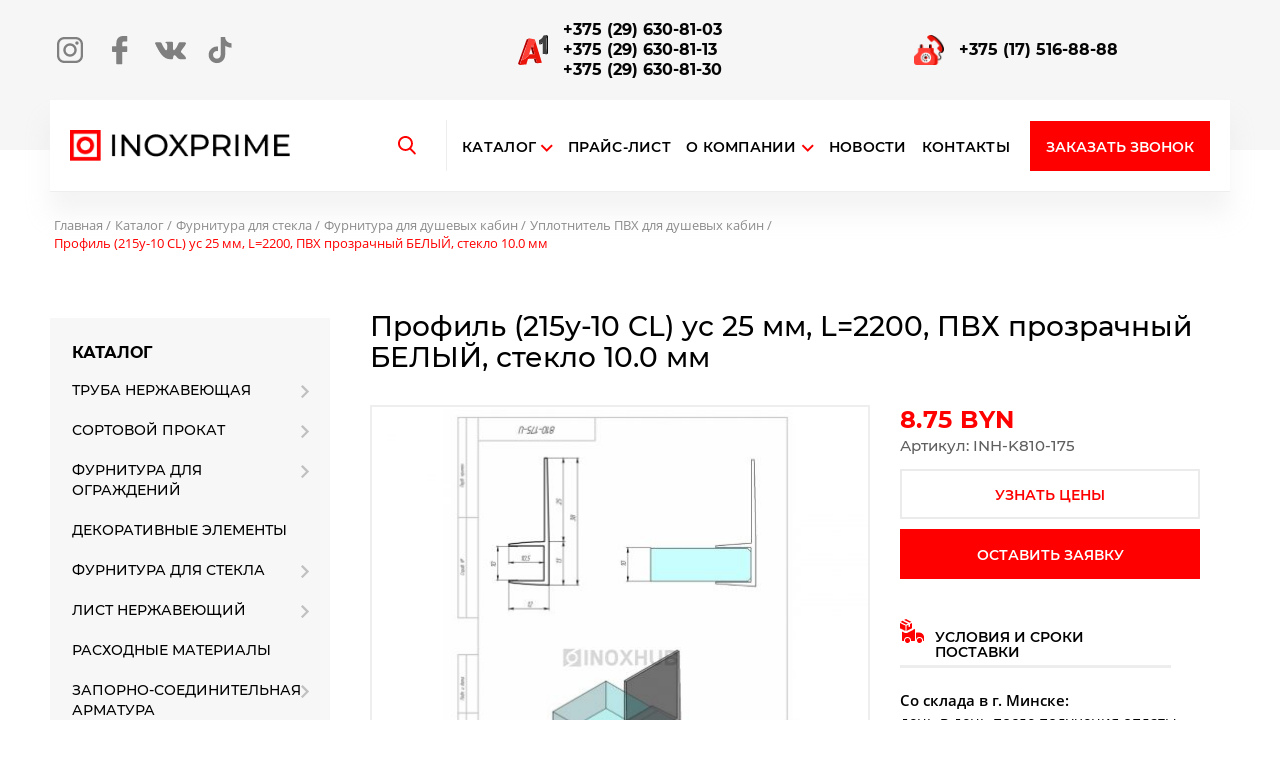

--- FILE ---
content_type: text/html; charset=UTF-8
request_url: https://inoxprime.by/product/profil-215u-10-cl-us-25-mm-l2200-pvh-prozrachnyj-belyj-steklo-10-0-mm/
body_size: 30862
content:
<!DOCTYPE html>
<html lang="ru">
<!-- head -->
<head>
  <meta charset="UTF-8">
  <meta name="viewport" content="width=device-width, initial-scale=1.0">
  <meta name="format-detection" content="telephone=no">
  <meta http-equiv="X-UA-Compatible" content="IE=edge"/>
	<meta name="yandex-verification" content="b85585ffac7fc3ea" />
  <title>Профиль (215у-10 CL) ус 25 мм, L=2200, ПВХ прозрачный БЕЛЫЙ, стекло 10.0 мм купить в Минске, цена - Inoxprime</title>
  <link rel="icon" href="https://inoxprime.by/wp-content/themes/inoxprime/images/favicon.png" sizes="16x16" type="image/png">
    <link rel="canonical" href="https://inoxprime.by/product/profil-215u-10-cl-us-25-mm-l2200-pvh-prozrachnyj-belyj-steklo-10-0-mm/" />
  <meta name='robots' content='index, follow, max-image-preview:large, max-snippet:-1, max-video-preview:-1' />

	<!-- This site is optimized with the Yoast SEO plugin v20.4 - https://yoast.com/wordpress/plugins/seo/ -->
	<meta name="description" content="Профиль (215у-10 CL) ус 25 мм, L=2200, ПВХ прозрачный БЕЛЫЙ, стекло 10.0 мм купить в Минске по ценам производителя с доставкой по Беларуси- Inoxprime" />
	<meta property="og:locale" content="ru_RU" />
	<meta property="og:type" content="article" />
	<meta property="og:title" content="Профиль (215у-10 CL) ус 25 мм, L=2200, ПВХ прозрачный БЕЛЫЙ, стекло 10.0 мм купить в Минске, цена - Inoxprime" />
	<meta property="og:description" content="Профиль (215у-10 CL) ус 25 мм, L=2200, ПВХ прозрачный БЕЛЫЙ, стекло 10.0 мм купить в Минске по ценам производителя с доставкой по Беларуси- Inoxprime" />
	<meta property="og:url" content="https://inoxprime.by/product/profil-215u-10-cl-us-25-mm-l2200-pvh-prozrachnyj-belyj-steklo-10-0-mm/" />
	<meta property="og:site_name" content="Inoxprime" />
	<meta property="article:publisher" content="https://www.facebook.com/inoxprime.by" />
	<meta property="article:modified_time" content="2023-03-01T13:15:43+00:00" />
	<meta property="og:image" content="https://inoxprime.by/wp-content/uploads/2021/08/37829_profil-215u-10-cl-us-25-mm-l2200.jpg" />
	<meta property="og:image:width" content="1200" />
	<meta property="og:image:height" content="1200" />
	<meta property="og:image:type" content="image/jpeg" />
	<meta name="twitter:card" content="summary_large_image" />
	<script type="application/ld+json" class="yoast-schema-graph">{"@context":"https://schema.org","@graph":[{"@type":"WebPage","@id":"https://inoxprime.by/product/profil-215u-10-cl-us-25-mm-l2200-pvh-prozrachnyj-belyj-steklo-10-0-mm/","url":"https://inoxprime.by/product/profil-215u-10-cl-us-25-mm-l2200-pvh-prozrachnyj-belyj-steklo-10-0-mm/","name":"Профиль (215у-10 CL) ус 25 мм, L=2200, ПВХ прозрачный БЕЛЫЙ, стекло 10.0 мм купить в Минске, цена - Inoxprime","isPartOf":{"@id":"https://inoxprime.by/#website"},"primaryImageOfPage":{"@id":"https://inoxprime.by/product/profil-215u-10-cl-us-25-mm-l2200-pvh-prozrachnyj-belyj-steklo-10-0-mm/#primaryimage"},"image":{"@id":"https://inoxprime.by/product/profil-215u-10-cl-us-25-mm-l2200-pvh-prozrachnyj-belyj-steklo-10-0-mm/#primaryimage"},"thumbnailUrl":"https://inoxprime.by/wp-content/uploads/2021/08/37829_profil-215u-10-cl-us-25-mm-l2200.jpg","datePublished":"2021-08-02T07:18:03+00:00","dateModified":"2023-03-01T13:15:43+00:00","description":"Профиль (215у-10 CL) ус 25 мм, L=2200, ПВХ прозрачный БЕЛЫЙ, стекло 10.0 мм купить в Минске по ценам производителя с доставкой по Беларуси- Inoxprime","breadcrumb":{"@id":"https://inoxprime.by/product/profil-215u-10-cl-us-25-mm-l2200-pvh-prozrachnyj-belyj-steklo-10-0-mm/#breadcrumb"},"inLanguage":"ru-RU","potentialAction":[{"@type":"ReadAction","target":["https://inoxprime.by/product/profil-215u-10-cl-us-25-mm-l2200-pvh-prozrachnyj-belyj-steklo-10-0-mm/"]}]},{"@type":"ImageObject","inLanguage":"ru-RU","@id":"https://inoxprime.by/product/profil-215u-10-cl-us-25-mm-l2200-pvh-prozrachnyj-belyj-steklo-10-0-mm/#primaryimage","url":"https://inoxprime.by/wp-content/uploads/2021/08/37829_profil-215u-10-cl-us-25-mm-l2200.jpg","contentUrl":"https://inoxprime.by/wp-content/uploads/2021/08/37829_profil-215u-10-cl-us-25-mm-l2200.jpg","width":1200,"height":1200},{"@type":"BreadcrumbList","@id":"https://inoxprime.by/product/profil-215u-10-cl-us-25-mm-l2200-pvh-prozrachnyj-belyj-steklo-10-0-mm/#breadcrumb","itemListElement":[{"@type":"ListItem","position":1,"name":"Главная страница","item":"https://inoxprime.by/"},{"@type":"ListItem","position":2,"name":"Каталог","item":"https://inoxprime.by/shop/"},{"@type":"ListItem","position":3,"name":"Профиль (215у-10 CL) ус 25 мм, L=2200, ПВХ прозрачный БЕЛЫЙ, стекло 10.0 мм"}]},{"@type":"WebSite","@id":"https://inoxprime.by/#website","url":"https://inoxprime.by/","name":"Inoxprime","description":"","potentialAction":[{"@type":"SearchAction","target":{"@type":"EntryPoint","urlTemplate":"https://inoxprime.by/?s={search_term_string}"},"query-input":"required name=search_term_string"}],"inLanguage":"ru-RU"}]}</script>
	<!-- / Yoast SEO plugin. -->


		<!-- This site uses the Google Analytics by MonsterInsights plugin v8.12.1 - Using Analytics tracking - https://www.monsterinsights.com/ -->
		<!-- Примечание: MonsterInsights в настоящее время не настроен на этом сайте. Владелец сайта должен пройти аутентификацию в Google Analytics на панели настроек MonsterInsights. -->
					<!-- No UA code set -->
				<!-- / Google Analytics by MonsterInsights -->
		<style id='wp-img-auto-sizes-contain-inline-css' type='text/css'>
img:is([sizes=auto i],[sizes^="auto," i]){contain-intrinsic-size:3000px 1500px}
/*# sourceURL=wp-img-auto-sizes-contain-inline-css */
</style>
<style id='classic-theme-styles-inline-css' type='text/css'>
/*! This file is auto-generated */
.wp-block-button__link{color:#fff;background-color:#32373c;border-radius:9999px;box-shadow:none;text-decoration:none;padding:calc(.667em + 2px) calc(1.333em + 2px);font-size:1.125em}.wp-block-file__button{background:#32373c;color:#fff;text-decoration:none}
/*# sourceURL=/wp-includes/css/classic-themes.min.css */
</style>
<link rel='stylesheet' id='contact-form-7-css' href='https://inoxprime.by/wp-content/plugins/contact-form-7/includes/css/styles.css?ver=5.2' type='text/css' media='all' />
<link rel='stylesheet' id='seo-modificator-css' href='https://inoxprime.by/wp-content/plugins/seo-modificator//css/style.css?ver=1.0.6' type='text/css' media='all' />
<style id='woocommerce-inline-inline-css' type='text/css'>
.woocommerce form .form-row .required { visibility: visible; }
/*# sourceURL=woocommerce-inline-inline-css */
</style>
<link rel='stylesheet' id='child-styles-css' href='https://inoxprime.by/wp-content/themes/inoxprime-child/style.css?ver=1.0.3' type='text/css' media='all' />
<link rel='stylesheet' id='styles_fancybox-css' href='https://inoxprime.by/wp-content/themes/inoxprime/css/jquery.fancybox.min.css?ver=6.9' type='text/css' media='all' />
<link rel='stylesheet' id='styles-css' href='https://inoxprime.by/wp-content/themes/inoxprime/css/style.css?ver=6.9' type='text/css' media='all' />
<script type="text/javascript" src="https://inoxprime.by/wp-includes/js/jquery/jquery.min.js?ver=3.7.1" id="jquery-core-js"></script>
<script type="text/javascript" src="https://inoxprime.by/wp-includes/js/jquery/jquery-migrate.min.js?ver=3.4.1" id="jquery-migrate-js"></script>
<script type="text/javascript" id="jquery-js-after">
/* <![CDATA[ */
if (typeof (window.wpfReadyList) == "undefined") {
			var v = jQuery.fn.jquery;
			if (v && parseInt(v) >= 3 && window.self === window.top) {
				var readyList=[];
				window.originalReadyMethod = jQuery.fn.ready;
				jQuery.fn.ready = function(){
					if(arguments.length && arguments.length > 0 && typeof arguments[0] === "function") {
						readyList.push({"c": this, "a": arguments});
					}
					return window.originalReadyMethod.apply( this, arguments );
				};
				window.wpfReadyList = readyList;
			}}
//# sourceURL=jquery-js-after
/* ]]> */
</script>
<link rel="https://api.w.org/" href="https://inoxprime.by/wp-json/" /><link rel="alternate" title="JSON" type="application/json" href="https://inoxprime.by/wp-json/wp/v2/product/2546" />
    <style id="lazy-style">
    .promo-slider__item{background-color: rgb(153, 153, 153);max-height: 680px;}
    .promo-slider__item img{opacity: 0;}
    .categories__thumbnail-wrapper{background-color: rgb(222, 222, 222);}
    .product__thumbnail-wrapper{background-color: rgb(222, 222, 222);height: 260px;}
    .product__thumbnail-wrapper img{width:auto}
    </style>
    <script>
      const delayInit = localStorage.getItem("delayInit");
      document.addEventListener("DOMContentLoaded", () => {
        if(delayInit === "1"){initAct();}
        setTimeout(initAct, 10000);
      });
      document.addEventListener("scroll", initActOnEvent, {passive: true});
      document.addEventListener("click", initActOnEvent);
      document.addEventListener("mousemove", initActOnEvent);
      document.addEventListener("touchstart", initActOnEvent);
      document.addEventListener("resize", initActOnEvent);
      document.addEventListener("orientationChange", initActOnEvent);
      function initActOnEvent (event) {
        initAct();
        event.currentTarget.removeEventListener(event.type, initActOnEvent);
      }
      function initAct () {
        if (window.actDidInit) { return false; }
        window.actDidInit = true;

        const googleTagManager = document.createElement("script");
        googleTagManager.type = "text/javascript";
        googleTagManager.async = true;
        googleTagManager.onload = () => { dataLayer.push({ event: "gtm.js", "gtm.start": (new Date()).getTime(), "gtm.uniqueEventId": 0 }); }
        googleTagManager.src = "https://www.googletagmanager.com/gtm.js?id=GTM-TC6LP4H";
        document.head.append(googleTagManager);

        document.getElementById("lazy-style").innerText = "";
        let pimg = document.querySelectorAll("img[data-src]");
        for(let i = 0, l = pimg.length; i < l; i++){
            pimg[i].src = pimg[i].dataset.src;
        }
        let pimgset = document.querySelectorAll("img[data-srcset]");
        for(let i = 0, l = pimgset.length; i < l; i++){
            pimgset[i].srcset = pimgset[i].dataset.srcset;
        }
        if(delayInit !== "1"){localStorage.setItem("delayInit", "1");}
      }
    </script>
  	<noscript><style>.woocommerce-product-gallery{ opacity: 1 !important; }</style></noscript>
		<meta name="google-site-verification" content="QA6qoxY0L87_jEKXd19KTzAKJ219iZXU1o-XmHSPtpc" />
	<meta name="google-site-verification" content="E1_m3kDig7l9gzudHcA9obt_Y-t3o9xE0NK9FSEWXoc" />
	<style>
		@media (max-width: 629px) {
    section.related.products {
        width: 99%;
    }
}</style>
<style id='global-styles-inline-css' type='text/css'>
:root{--wp--preset--aspect-ratio--square: 1;--wp--preset--aspect-ratio--4-3: 4/3;--wp--preset--aspect-ratio--3-4: 3/4;--wp--preset--aspect-ratio--3-2: 3/2;--wp--preset--aspect-ratio--2-3: 2/3;--wp--preset--aspect-ratio--16-9: 16/9;--wp--preset--aspect-ratio--9-16: 9/16;--wp--preset--color--black: #000000;--wp--preset--color--cyan-bluish-gray: #abb8c3;--wp--preset--color--white: #ffffff;--wp--preset--color--pale-pink: #f78da7;--wp--preset--color--vivid-red: #cf2e2e;--wp--preset--color--luminous-vivid-orange: #ff6900;--wp--preset--color--luminous-vivid-amber: #fcb900;--wp--preset--color--light-green-cyan: #7bdcb5;--wp--preset--color--vivid-green-cyan: #00d084;--wp--preset--color--pale-cyan-blue: #8ed1fc;--wp--preset--color--vivid-cyan-blue: #0693e3;--wp--preset--color--vivid-purple: #9b51e0;--wp--preset--gradient--vivid-cyan-blue-to-vivid-purple: linear-gradient(135deg,rgb(6,147,227) 0%,rgb(155,81,224) 100%);--wp--preset--gradient--light-green-cyan-to-vivid-green-cyan: linear-gradient(135deg,rgb(122,220,180) 0%,rgb(0,208,130) 100%);--wp--preset--gradient--luminous-vivid-amber-to-luminous-vivid-orange: linear-gradient(135deg,rgb(252,185,0) 0%,rgb(255,105,0) 100%);--wp--preset--gradient--luminous-vivid-orange-to-vivid-red: linear-gradient(135deg,rgb(255,105,0) 0%,rgb(207,46,46) 100%);--wp--preset--gradient--very-light-gray-to-cyan-bluish-gray: linear-gradient(135deg,rgb(238,238,238) 0%,rgb(169,184,195) 100%);--wp--preset--gradient--cool-to-warm-spectrum: linear-gradient(135deg,rgb(74,234,220) 0%,rgb(151,120,209) 20%,rgb(207,42,186) 40%,rgb(238,44,130) 60%,rgb(251,105,98) 80%,rgb(254,248,76) 100%);--wp--preset--gradient--blush-light-purple: linear-gradient(135deg,rgb(255,206,236) 0%,rgb(152,150,240) 100%);--wp--preset--gradient--blush-bordeaux: linear-gradient(135deg,rgb(254,205,165) 0%,rgb(254,45,45) 50%,rgb(107,0,62) 100%);--wp--preset--gradient--luminous-dusk: linear-gradient(135deg,rgb(255,203,112) 0%,rgb(199,81,192) 50%,rgb(65,88,208) 100%);--wp--preset--gradient--pale-ocean: linear-gradient(135deg,rgb(255,245,203) 0%,rgb(182,227,212) 50%,rgb(51,167,181) 100%);--wp--preset--gradient--electric-grass: linear-gradient(135deg,rgb(202,248,128) 0%,rgb(113,206,126) 100%);--wp--preset--gradient--midnight: linear-gradient(135deg,rgb(2,3,129) 0%,rgb(40,116,252) 100%);--wp--preset--font-size--small: 13px;--wp--preset--font-size--medium: 20px;--wp--preset--font-size--large: 36px;--wp--preset--font-size--x-large: 42px;--wp--preset--spacing--20: 0.44rem;--wp--preset--spacing--30: 0.67rem;--wp--preset--spacing--40: 1rem;--wp--preset--spacing--50: 1.5rem;--wp--preset--spacing--60: 2.25rem;--wp--preset--spacing--70: 3.38rem;--wp--preset--spacing--80: 5.06rem;--wp--preset--shadow--natural: 6px 6px 9px rgba(0, 0, 0, 0.2);--wp--preset--shadow--deep: 12px 12px 50px rgba(0, 0, 0, 0.4);--wp--preset--shadow--sharp: 6px 6px 0px rgba(0, 0, 0, 0.2);--wp--preset--shadow--outlined: 6px 6px 0px -3px rgb(255, 255, 255), 6px 6px rgb(0, 0, 0);--wp--preset--shadow--crisp: 6px 6px 0px rgb(0, 0, 0);}:where(.is-layout-flex){gap: 0.5em;}:where(.is-layout-grid){gap: 0.5em;}body .is-layout-flex{display: flex;}.is-layout-flex{flex-wrap: wrap;align-items: center;}.is-layout-flex > :is(*, div){margin: 0;}body .is-layout-grid{display: grid;}.is-layout-grid > :is(*, div){margin: 0;}:where(.wp-block-columns.is-layout-flex){gap: 2em;}:where(.wp-block-columns.is-layout-grid){gap: 2em;}:where(.wp-block-post-template.is-layout-flex){gap: 1.25em;}:where(.wp-block-post-template.is-layout-grid){gap: 1.25em;}.has-black-color{color: var(--wp--preset--color--black) !important;}.has-cyan-bluish-gray-color{color: var(--wp--preset--color--cyan-bluish-gray) !important;}.has-white-color{color: var(--wp--preset--color--white) !important;}.has-pale-pink-color{color: var(--wp--preset--color--pale-pink) !important;}.has-vivid-red-color{color: var(--wp--preset--color--vivid-red) !important;}.has-luminous-vivid-orange-color{color: var(--wp--preset--color--luminous-vivid-orange) !important;}.has-luminous-vivid-amber-color{color: var(--wp--preset--color--luminous-vivid-amber) !important;}.has-light-green-cyan-color{color: var(--wp--preset--color--light-green-cyan) !important;}.has-vivid-green-cyan-color{color: var(--wp--preset--color--vivid-green-cyan) !important;}.has-pale-cyan-blue-color{color: var(--wp--preset--color--pale-cyan-blue) !important;}.has-vivid-cyan-blue-color{color: var(--wp--preset--color--vivid-cyan-blue) !important;}.has-vivid-purple-color{color: var(--wp--preset--color--vivid-purple) !important;}.has-black-background-color{background-color: var(--wp--preset--color--black) !important;}.has-cyan-bluish-gray-background-color{background-color: var(--wp--preset--color--cyan-bluish-gray) !important;}.has-white-background-color{background-color: var(--wp--preset--color--white) !important;}.has-pale-pink-background-color{background-color: var(--wp--preset--color--pale-pink) !important;}.has-vivid-red-background-color{background-color: var(--wp--preset--color--vivid-red) !important;}.has-luminous-vivid-orange-background-color{background-color: var(--wp--preset--color--luminous-vivid-orange) !important;}.has-luminous-vivid-amber-background-color{background-color: var(--wp--preset--color--luminous-vivid-amber) !important;}.has-light-green-cyan-background-color{background-color: var(--wp--preset--color--light-green-cyan) !important;}.has-vivid-green-cyan-background-color{background-color: var(--wp--preset--color--vivid-green-cyan) !important;}.has-pale-cyan-blue-background-color{background-color: var(--wp--preset--color--pale-cyan-blue) !important;}.has-vivid-cyan-blue-background-color{background-color: var(--wp--preset--color--vivid-cyan-blue) !important;}.has-vivid-purple-background-color{background-color: var(--wp--preset--color--vivid-purple) !important;}.has-black-border-color{border-color: var(--wp--preset--color--black) !important;}.has-cyan-bluish-gray-border-color{border-color: var(--wp--preset--color--cyan-bluish-gray) !important;}.has-white-border-color{border-color: var(--wp--preset--color--white) !important;}.has-pale-pink-border-color{border-color: var(--wp--preset--color--pale-pink) !important;}.has-vivid-red-border-color{border-color: var(--wp--preset--color--vivid-red) !important;}.has-luminous-vivid-orange-border-color{border-color: var(--wp--preset--color--luminous-vivid-orange) !important;}.has-luminous-vivid-amber-border-color{border-color: var(--wp--preset--color--luminous-vivid-amber) !important;}.has-light-green-cyan-border-color{border-color: var(--wp--preset--color--light-green-cyan) !important;}.has-vivid-green-cyan-border-color{border-color: var(--wp--preset--color--vivid-green-cyan) !important;}.has-pale-cyan-blue-border-color{border-color: var(--wp--preset--color--pale-cyan-blue) !important;}.has-vivid-cyan-blue-border-color{border-color: var(--wp--preset--color--vivid-cyan-blue) !important;}.has-vivid-purple-border-color{border-color: var(--wp--preset--color--vivid-purple) !important;}.has-vivid-cyan-blue-to-vivid-purple-gradient-background{background: var(--wp--preset--gradient--vivid-cyan-blue-to-vivid-purple) !important;}.has-light-green-cyan-to-vivid-green-cyan-gradient-background{background: var(--wp--preset--gradient--light-green-cyan-to-vivid-green-cyan) !important;}.has-luminous-vivid-amber-to-luminous-vivid-orange-gradient-background{background: var(--wp--preset--gradient--luminous-vivid-amber-to-luminous-vivid-orange) !important;}.has-luminous-vivid-orange-to-vivid-red-gradient-background{background: var(--wp--preset--gradient--luminous-vivid-orange-to-vivid-red) !important;}.has-very-light-gray-to-cyan-bluish-gray-gradient-background{background: var(--wp--preset--gradient--very-light-gray-to-cyan-bluish-gray) !important;}.has-cool-to-warm-spectrum-gradient-background{background: var(--wp--preset--gradient--cool-to-warm-spectrum) !important;}.has-blush-light-purple-gradient-background{background: var(--wp--preset--gradient--blush-light-purple) !important;}.has-blush-bordeaux-gradient-background{background: var(--wp--preset--gradient--blush-bordeaux) !important;}.has-luminous-dusk-gradient-background{background: var(--wp--preset--gradient--luminous-dusk) !important;}.has-pale-ocean-gradient-background{background: var(--wp--preset--gradient--pale-ocean) !important;}.has-electric-grass-gradient-background{background: var(--wp--preset--gradient--electric-grass) !important;}.has-midnight-gradient-background{background: var(--wp--preset--gradient--midnight) !important;}.has-small-font-size{font-size: var(--wp--preset--font-size--small) !important;}.has-medium-font-size{font-size: var(--wp--preset--font-size--medium) !important;}.has-large-font-size{font-size: var(--wp--preset--font-size--large) !important;}.has-x-large-font-size{font-size: var(--wp--preset--font-size--x-large) !important;}
/*# sourceURL=global-styles-inline-css */
</style>
<link rel='stylesheet' id='mailpoet_public-css' href='https://inoxprime.by/wp-content/plugins/mailpoet/assets/dist/css/mailpoet-public.c040faed.css?ver=6.9' type='text/css' media='all' />
</head>

<body class="wp-singular product-template-default single single-product postid-2546 wp-theme-inoxprime wp-child-theme-inoxprime-child theme-inoxprime woocommerce woocommerce-page woocommerce-no-js">
	
<style>.wpfFilterButton.wpfButton.active {
    background-color: red; /* Применяемый стиль при наличии класса "active" */
}


</style>
<div class="page-wrapper">
  <!-- header -->
  <header class="page-header">
    <div class="container">
      <div class="page-header__inner">
        <div class="page-header__contact">
          <ul class="socials">
            <li class="socials__item">
              <a class="socials__link" href="https://www.instagram.com/inoxprime.by/?hl=ru">
                <span class="visually-hidden">Instagram</span>
                <svg class="socials__icon socials__icon--insta" width="26" height="26" viewBox="0 0 16 16" fill="none" xmlns="http://www.w3.org/2000/svg">
                  <path d="M11.5845 0H4.41533C1.98072 0 0 1.98081 0 4.41542V11.5846C0 14.0193 1.98072 16 4.41533 16H11.5845C14.0193 16 16 14.0192 16 11.5846V4.41542C16.0001 1.98081 14.0193 0 11.5845 0ZM14.5805 11.5846C14.5805 13.2365 13.2365 14.5804 11.5846 14.5804H4.41533C2.76348 14.5805 1.4196 13.2365 1.4196 11.5846V4.41542C1.4196 2.76358 2.76348 1.4196 4.41533 1.4196H11.5845C13.2364 1.4196 14.5804 2.76358 14.5804 4.41542V11.5846H14.5805Z"></path>
                  <path d="M7.99998 3.87741C5.72663 3.87741 3.87718 5.72686 3.87718 8.00021C3.87718 10.2735 5.72663 12.1228 7.99998 12.1228C10.2733 12.1228 12.1228 10.2735 12.1228 8.00021C12.1228 5.72686 10.2733 3.87741 7.99998 3.87741ZM7.99998 10.7031C6.50949 10.7031 5.29678 9.49059 5.29678 8.00011C5.29678 6.50953 6.5094 5.29691 7.99998 5.29691C9.49055 5.29691 10.7032 6.50953 10.7032 8.00011C10.7032 9.49059 9.49046 10.7031 7.99998 10.7031Z"></path>
                  <path d="M12.2956 2.67368C12.0221 2.67368 11.7534 2.7844 11.5603 2.97842C11.3662 3.17148 11.2546 3.44026 11.2546 3.71471C11.2546 3.98832 11.3663 4.257 11.5603 4.45101C11.7533 4.64408 12.0221 4.75575 12.2956 4.75575C12.5701 4.75575 12.8379 4.64408 13.0319 4.45101C13.2259 4.257 13.3367 3.98822 13.3367 3.71471C13.3367 3.44026 13.2259 3.17148 13.0319 2.97842C12.8389 2.7844 12.5701 2.67368 12.2956 2.67368Z"></path>
                </svg>
              </a>
            </li>
            <li class="socials__item">
              <a class="socials__link" href="https://www.facebook.com/inoxprime.by">
                <span class="visually-hidden">Facebook</span>
                <svg class="socials__icon socials__icon--fb" width="21" height="29" viewBox="0 0 11 19" fill="none" xmlns="http://www.w3.org/2000/svg">
                  <path d="M9.6254 0.00384923L7.22636 0C4.53113 0 2.78935 1.78701 2.78935 4.55288V6.65206H0.377225C0.168789 6.65206 0 6.82104 0 7.02947V10.0709C0 10.2794 0.168982 10.4482 0.377225 10.4482H2.78935V18.1228C2.78935 18.3312 2.95814 18.5 3.16657 18.5H6.31371C6.52214 18.5 6.69093 18.331 6.69093 18.1228V10.4482H9.51127C9.7197 10.4482 9.88849 10.2794 9.88849 10.0709L9.88965 7.02947C9.88965 6.92939 9.84981 6.83355 9.77917 6.76272C9.70854 6.6919 9.61231 6.65206 9.51223 6.65206H6.69093V4.87255C6.69093 4.01725 6.89475 3.58306 8.00891 3.58306L9.62501 3.58248C9.83325 3.58248 10.002 3.4135 10.002 3.20526V0.381074C10.002 0.173023 9.83345 0.00423416 9.6254 0.00384923Z"/>
                </svg>
              </a>
            </li>
            <li style="display: none;" class="socials__item">
              <a class="socials__link" href="https://www.youtube.com/channel/UCnpKeSnMgPv-FWm53jUGUOA/about">
                <span class="visually-hidden">Youtube</span>
                <svg class="socials__icon socials__icon--ytb" width="32" height="25" viewBox="0 0 22 15" fill="none" xmlns="http://www.w3.org/2000/svg">
                  <path fill-rule="evenodd" clip-rule="evenodd" d="M19.0941 0.4588C20.0117 0.705934 20.7352 1.42936 20.9822 2.34712C21.4412 4.02345 21.4235 7.51765 21.4235 7.51765C21.4235 7.51765 21.4235 10.994 20.9824 12.6705C20.7352 13.5881 20.0118 14.3117 19.0941 14.5587C17.4176 15 10.7118 15 10.7118 15C10.7118 15 4.02345 15 2.32947 14.5412C1.4117 14.2941 0.688282 13.5705 0.441147 12.6529C0 10.994 0 7.5 0 7.5C0 7.5 0 4.02345 0.441147 2.34712C0.688118 1.42952 1.42936 0.688282 2.3293 0.441311C4.0058 0 10.7116 0 10.7116 0C10.7116 0 17.4176 0 19.0941 0.4588ZM14.1528 7.49988L8.57643 10.7117V4.2881L14.1528 7.49988Z"/>
                </svg>
              </a>
            </li>
            <li class="socials__item">
              <a class="socials__link" href="https://vk.com/inoxprime">
                <span class="visually-hidden">Вконтакте</span>
                <svg class="socials__icon" width="31" height="23" viewBox="0 0 21 13" fill="none" xmlns="http://www.w3.org/2000/svg">
                  <path fill-rule="evenodd" clip-rule="evenodd" d="M18.0592 8.11175C18.7544 8.79047 19.4881 9.42906 20.1116 10.1762C20.3871 10.5083 20.6478 10.8509 20.8473 11.2362C21.13 11.784 20.874 12.3868 20.3828 12.4195L17.3297 12.4181C16.5422 12.4834 15.914 12.1664 15.3858 11.628C14.9631 11.1975 14.5716 10.7392 14.1652 10.2941C13.9985 10.1122 13.8241 9.94101 13.6158 9.80571C13.199 9.53517 12.8372 9.618 12.599 10.0527C12.3564 10.4948 12.3014 10.9844 12.2776 11.4772C12.2449 12.1961 12.0276 12.3851 11.3054 12.418C9.76202 12.4908 8.29729 12.2573 6.9366 11.4787C5.73696 10.7924 4.8067 9.8234 3.997 8.72644C2.42051 6.59041 1.21324 4.24327 0.128181 1.83036C-0.116056 1.28673 0.0625599 0.994917 0.662377 0.984589C1.6584 0.96524 2.65428 0.966617 3.65148 0.983212C4.05629 0.989133 4.32428 1.22132 4.48059 1.60375C5.01947 2.92878 5.67885 4.18942 6.50651 5.35793C6.72693 5.66903 6.95168 5.98013 7.27173 6.19909C7.62579 6.44154 7.89537 6.36118 8.06193 5.96677C8.16763 5.71668 8.2139 5.44731 8.23773 5.17945C8.31664 4.25793 8.32704 3.338 8.18863 2.41972C8.10366 1.84661 7.78086 1.47561 7.209 1.36716C6.91718 1.31187 6.96063 1.20328 7.10192 1.03671C7.34733 0.749441 7.57814 0.570618 8.03825 0.570618H11.4888C12.032 0.677829 12.1526 0.92186 12.227 1.46845L12.2299 5.30126C12.224 5.51286 12.3356 6.14077 12.7168 6.28083C13.0218 6.38053 13.2229 6.1365 13.4059 5.94308C14.232 5.06625 14.8217 4.03001 15.3484 2.95701C15.5822 2.4852 15.7832 1.99521 15.978 1.50563C16.1223 1.14234 16.3488 0.963587 16.758 0.971506L20.0789 0.974466C20.1774 0.974466 20.277 0.975913 20.3724 0.992232C20.932 1.0876 21.0854 1.32833 20.9125 1.87478C20.6402 2.73212 20.1103 3.44659 19.5923 4.16436C19.0384 4.93067 18.4461 5.67075 17.8969 6.44161C17.3923 7.14554 17.4324 7.50036 18.0592 8.11175Z"></path>
                </svg>
              </a>
            </li>
            <li class="socials__item">
              <a class="socials__link" href="http://www.tiktok.com/@inoxprime.by">
                <span class="visually-hidden">TikTok</span>
                <svg class="socials__icon" width="28" height="28" viewBox="0 0 18 18" fill="none" xmlns="http://www.w3.org/2000/svg">
                  <path d="M14.4925 4.17164C14.3786 4.11277 14.2677 4.04824 14.1603 3.97828C13.8478 3.77172 13.5614 3.52833 13.307 3.25336C12.6707 2.52527 12.433 1.78664 12.3455 1.26949H12.349C12.2759 0.840234 12.3061 0.5625 12.3107 0.5625H9.41242V11.7696C9.41242 11.9201 9.41242 12.0688 9.40609 12.2157C9.40609 12.234 9.40434 12.2509 9.40328 12.2706C9.40328 12.2787 9.40328 12.2871 9.40152 12.2955C9.40152 12.2977 9.40152 12.2998 9.40152 12.3019C9.37097 12.704 9.24207 13.0924 9.02616 13.433C8.81025 13.7736 8.51395 14.0559 8.16332 14.2552C7.79789 14.4631 7.38457 14.5721 6.96414 14.5716C5.61379 14.5716 4.51937 13.4705 4.51937 12.1106C4.51937 10.7508 5.61379 9.64969 6.96414 9.64969C7.21976 9.64945 7.4738 9.68967 7.71684 9.76887L7.72035 6.81785C6.98255 6.72255 6.233 6.78118 5.519 6.99006C4.80499 7.19894 4.14202 7.55352 3.57191 8.03145C3.07237 8.46548 2.6524 8.98337 2.3309 9.5618C2.20855 9.77273 1.74695 10.6204 1.69105 11.996C1.6559 12.7768 1.89039 13.5858 2.00219 13.9201V13.9271C2.0725 14.124 2.34496 14.7959 2.78898 15.3622C3.14703 15.8165 3.57005 16.2156 4.04441 16.5466V16.5396L4.05145 16.5466C5.45453 17.5001 7.0102 17.4375 7.0102 17.4375C7.27949 17.4266 8.1816 17.4375 9.20606 16.952C10.3423 16.4137 10.9892 15.6118 10.9892 15.6118C11.4024 15.1327 11.731 14.5866 11.9609 13.9971C12.2232 13.3077 12.3107 12.4808 12.3107 12.1504V6.20473C12.3459 6.22582 12.8141 6.53555 12.8141 6.53555C12.8141 6.53555 13.4888 6.96797 14.5414 7.24957C15.2965 7.44996 16.3139 7.49215 16.3139 7.49215V4.61496C15.9575 4.65363 15.2336 4.54113 14.4925 4.17164Z"/>
                </svg>
              </a>
            </li>
          </ul>
                    <div class="js--page-header-phones page-header__phone  header-phone">
            <div class="page-header__phone-grid icon-decor icon-decor--phone">
              <div class="header-phone__item">
                <ul class="header-phone__list-phones">
                  <li class="header-phone__list-phone">
                    <a href="tel:+375296308103">+375 (29) 630-81-03</a>
                  </li>                  
					<li class="header-phone__list-phone">
					<a href="tel:+375296308113">+375 (29) 630-81-13</a>
                  </li>

                  <li class="header-phone__list-phone">
                    <a href="tel:+375296308130">+375 (29) 630-81-30</a>
                  </li>
                </ul>
              </div>
            </div>
            <div class="page-header__phone-grid icon-decor icon-decor--phone icon-decor--phone-2">
              <div class="header-phone__item">
                <ul class="header-phone__list-phones">
                  <li class="header-phone__list-phone">
                    <a href="tel:+375175168888">+375 (17) 516-88-88</a>
                  </li>
                </ul>
              </div>
            </div>
          </div>
                  </div>
        <div class="js--overlay page-header__overlay"></div>
        <div class="page-header__main">
          <a href="/" class="logo">
            <img src="https://inoxprime.by/wp-content/themes/inoxprime/images/pic-logo.png" alt="Профиль (215у-10 CL) ус 25 мм, L=2200, ПВХ прозрачный БЕЛЫЙ, стекло 10.0 мм – inoxprime.by – 1" class="logo__image">
          </a>
          <a href="#" class="js--search-trigger search-trigger">
            <span class="visually-hidden">Открыть поиск</span>
            <svg class="search-trigger__icon" width="18" height="19" viewBox="0 0 18 19" fill="none" xmlns="http://www.w3.org/2000/svg">
              <path d="M17.5704 16.8324L13.1721 12.2579C14.303 10.9136 14.9226 9.22216 14.9226 7.46129C14.9226 3.3472 11.5754 0 7.4613 0C3.3472 0 0 3.3472 0 7.46129C0 11.5754 3.3472 14.9226 7.4613 14.9226C9.00578 14.9226 10.4776 14.4567 11.736 13.5724L16.1677 18.1815C16.3529 18.3739 16.602 18.48 16.869 18.48C17.1217 18.48 17.3615 18.3837 17.5435 18.2085C17.9301 17.8364 17.9425 17.2194 17.5704 16.8324ZM7.4613 1.94642C10.5023 1.94642 12.9762 4.42033 12.9762 7.46129C12.9762 10.5023 10.5023 12.9762 7.4613 12.9762C4.42033 12.9762 1.94643 10.5023 1.94643 7.46129C1.94643 4.42033 4.42033 1.94642 7.4613 1.94642Z"></path>
            </svg>
          </a>
          <a href="#" class="js--phone-trigger phone-trigger">
            <span class="visually-hidden">Открыть телефоны</span>
            <svg class="phone-trigger__icon" width="17" height="17" viewBox="0 0 17 17" fill="none" xmlns="http://www.w3.org/2000/svg">
              <path d="M16.07 13.1719C16.0245 13.027 15.7346 12.8135 15.2008 12.5321C15.0561 12.4434 14.85 12.3228 14.5834 12.1698C14.3165 12.0169 14.0742 11.8759 13.857 11.7471C13.6394 11.6183 13.4355 11.4936 13.245 11.373C13.2146 11.3489 13.1193 11.2786 12.9592 11.1616C12.7989 11.045 12.6637 10.9584 12.5529 10.9019C12.4424 10.8458 12.3337 10.8176 12.2269 10.8176C12.0744 10.8176 11.8839 10.9323 11.6553 11.1616C11.4266 11.3911 11.2168 11.6405 11.0263 11.9103C10.8357 12.1801 10.6336 12.4294 10.4203 12.6589C10.2067 12.8884 10.0312 13.003 9.89406 13.003C9.82524 13.003 9.73942 12.9827 9.63658 12.9428C9.53378 12.9026 9.45557 12.8681 9.40189 12.8403C9.34869 12.8119 9.25738 12.7558 9.12766 12.671C8.9977 12.5865 8.92542 12.5402 8.9102 12.5321C7.86556 11.9202 6.96963 11.2199 6.22226 10.4313C5.47512 9.64232 4.8116 8.69671 4.23209 7.5939C4.22448 7.57779 4.18053 7.50129 4.10052 7.36453C4.0204 7.22764 3.96699 7.13118 3.94031 7.07468C3.91363 7.0184 3.88122 6.93585 3.84316 6.82721C3.8051 6.71857 3.78599 6.62807 3.78599 6.55555C3.78599 6.41075 3.89468 6.22553 4.11202 6.00013C4.32932 5.77486 4.56577 5.56147 4.82113 5.36038C5.0767 5.1593 5.31291 4.93788 5.53029 4.69649C5.74759 4.45498 5.85624 4.25386 5.85624 4.09291C5.85624 3.98029 5.82956 3.86548 5.77623 3.74881C5.72287 3.63188 5.6409 3.4892 5.53029 3.32008C5.41963 3.15106 5.35293 3.05054 5.33001 3.01818C5.21575 2.8171 5.09769 2.60181 4.97554 2.37239C4.85338 2.14302 4.72006 1.88734 4.57511 1.60566C4.43028 1.3241 4.31598 1.10669 4.23201 0.953779C3.96527 0.390451 3.76323 0.0844505 3.62594 0.036326C3.57253 0.0121791 3.49241 0 3.38576 0C3.17976 0 2.91101 0.0401742 2.57933 0.120776C2.24753 0.201252 1.98644 0.28566 1.79578 0.374339C1.4145 0.543283 1.01039 1.03425 0.583316 1.84708C0.194425 2.60354 0 3.35226 0 4.0927C0 4.30985 0.013341 4.52112 0.0400229 4.72656C0.0667048 4.93179 0.11438 5.16323 0.183088 5.42086C0.251675 5.67839 0.307002 5.86971 0.348828 5.99429C0.390694 6.11896 0.468857 6.34228 0.583276 6.66436C0.697536 6.98634 0.766244 7.18345 0.78912 7.25589C1.05598 8.04474 1.37244 8.74897 1.73841 9.3688C2.34056 10.399 3.16229 11.4637 4.20312 12.5625C5.244 13.6611 6.25246 14.5285 7.22856 15.1643C7.81568 15.5506 8.48309 15.8846 9.2303 16.1665C9.29897 16.1905 9.4857 16.2629 9.79062 16.3839C10.0957 16.5046 10.3073 16.5871 10.4254 16.6314C10.5436 16.6757 10.7248 16.7341 10.9686 16.8067C11.2129 16.8792 11.432 16.9295 11.6264 16.9579C11.821 16.9857 12.0212 17 12.2269 17C12.9283 17 13.6377 16.7946 14.3545 16.3842C15.1244 15.9336 15.5895 15.5069 15.7496 15.1042C15.8338 14.9031 15.9136 14.6274 15.9898 14.2772C16.0663 13.9271 16.1043 13.6435 16.1043 13.4261C16.1045 13.3131 16.093 13.2287 16.07 13.1719Z" fill="#FF0000"/>
              </svg>
          </a>
          <button class="js--mobile-menu-trigger menu-trigger" type="button">
            <span class="visually-hidden">Открыть меню</span>
            <span class="menu-trigger__icon"></span>
          </button>
          <nav class="js--mobile-menu-wrapper navigation">
            <button class="js--mobile-menu-close navigation__close" type="button">
              <span class="visually-hidden">Закрыть меню</span>
              <span class="navigation__close-icon"></span>
            </button>
            <ul class="navigation-contacts">
              <li class="navigation-contacts__item">
                <a href="mailto:info@inoxprime.by" class="page-header__mail icon-decor icon-decor--mail">info@inoxprime.by</a>
              </li>
              <li class="navigation-contacts__item">
                <p class="page-header__phone icon-decor icon-decor--phone">
                  <a href="tel:+375296308130" target="_blank">+375 (29) 630-81-30                                                                                                           </a>,
                  <a href="tel:+375296304830" target="_blank">+375 (29) 630-48-30</a>                </p>
                <ul class="messengers">
                  <li class="messengers__item">
                    <span class="visually-hidden">Telegramm</span>
                    <svg width="16" height="15" viewBox="0 0 16 15" fill="none" xmlns="http://www.w3.org/2000/svg">
                      <path d="M0.274682 7.22105L3.85801 8.55846L5.24498 13.0189C5.33373 13.3046 5.68306 13.4102 5.91493 13.2206L7.91234 11.5923C8.12171 11.4217 8.41993 11.4132 8.63874 11.572L12.2414 14.1876C12.4894 14.3679 12.8408 14.232 12.903 13.9323L15.5421 1.23769C15.61 0.91028 15.2883 0.637147 14.9766 0.757721L0.270483 6.43089C-0.0924325 6.57085 -0.0892704 7.08466 0.274682 7.22105ZM5.02146 7.84652L12.0246 3.53327C12.1505 3.45598 12.28 3.62616 12.1719 3.72641L6.39225 9.09887C6.1891 9.28797 6.05805 9.54104 6.02094 9.81573L5.82406 11.2748C5.79799 11.4696 5.52433 11.4889 5.47058 11.3004L4.71339 8.63979C4.62666 8.33634 4.75304 8.0122 5.02146 7.84652Z" fill="#50B6D7"></path>
                    </svg>
                  </li>
                  <li class="messengers__item">
                    <span class="visually-hidden">Viber</span>
                    <svg width="14" height="15" viewBox="0 0 14 15" fill="none" xmlns="http://www.w3.org/2000/svg">
                      <path d="M11.7925 6.37496C11.8093 4.40112 10.1282 2.59165 8.04501 2.34143C8.00358 2.33651 7.95844 2.32904 7.91067 2.32111C7.80753 2.30402 7.70089 2.28647 7.59329 2.28647C7.16634 2.28647 7.05221 2.58637 7.02216 2.76526C6.99293 2.93916 7.02082 3.08521 7.10485 3.19953C7.24624 3.39178 7.49502 3.42591 7.69484 3.45328C7.75341 3.46137 7.80868 3.46889 7.85494 3.47928C9.72659 3.89751 10.3568 4.55501 10.6648 6.41075C10.6723 6.45609 10.6757 6.51198 10.6793 6.57123C10.6928 6.79307 10.7208 7.25458 11.2169 7.25458H11.217C11.2583 7.25458 11.3027 7.25103 11.3489 7.24397C11.8109 7.17375 11.7965 6.75189 11.7895 6.54919C11.7875 6.4921 11.7857 6.4381 11.7905 6.40219C11.7918 6.39314 11.7924 6.38404 11.7925 6.37496Z" fill="#7F40BD"></path>
                      <path d="M7.47229 1.61691C7.52772 1.62091 7.58022 1.62473 7.62391 1.63143C10.6973 2.1041 12.1108 3.56026 12.5025 6.65773C12.5091 6.7104 12.5102 6.7746 12.5112 6.8426C12.5152 7.0846 12.5232 7.58805 13.0639 7.59847L13.0807 7.59863C13.2502 7.59863 13.3851 7.5475 13.4816 7.44654C13.6499 7.27051 13.6381 7.00899 13.6286 6.7988C13.6264 6.74723 13.6241 6.69867 13.6247 6.65615C13.6638 3.48824 10.9216 0.615585 7.75653 0.508781C7.74341 0.508343 7.73088 0.509054 7.71822 0.510831C7.71201 0.511734 7.70048 0.512882 7.68073 0.512882C7.64918 0.512882 7.61035 0.510148 7.56917 0.507359C7.51938 0.503941 7.46294 0.500031 7.40574 0.500031C6.90168 0.500031 6.80587 0.858288 6.79362 1.07184C6.76535 1.56542 7.24282 1.60015 7.47229 1.61691Z" fill="#7F40BD"></path>
                      <path d="M12.354 10.661C12.2886 10.6111 12.221 10.5594 12.1578 10.5084C11.8222 10.2384 11.4652 9.98949 11.12 9.74875C11.0483 9.69885 10.9767 9.6489 10.9053 9.5988C10.463 9.28815 10.0654 9.13718 9.68975 9.13718C9.18379 9.13718 8.74268 9.41675 8.37859 9.968C8.21729 10.2124 8.02159 10.3312 7.78042 10.3312C7.63783 10.3312 7.47576 10.2905 7.29884 10.2102C5.87131 9.56287 4.85196 8.57035 4.26908 7.2602C3.9873 6.62697 4.07865 6.21307 4.57456 5.8762C4.85617 5.68506 5.38035 5.32924 5.34322 4.64786C5.30117 3.87409 3.59388 1.54585 2.87452 1.28144C2.56996 1.16944 2.24996 1.1684 1.9217 1.27884C1.09471 1.55684 0.501273 2.04506 0.205359 2.69062C-0.0806019 3.31442 -0.0676957 4.04685 0.24271 4.80875C1.14002 7.01162 2.40158 8.93224 3.99249 10.5171C5.54972 12.0686 7.46367 13.3395 9.68114 14.2943C9.88102 14.3803 10.0907 14.4272 10.2437 14.4614C10.2959 14.4732 10.3409 14.4832 10.3738 14.4922C10.3918 14.4971 10.4104 14.4998 10.4291 14.4999L10.4466 14.5C10.4467 14.5 10.4466 14.5 10.4467 14.5C11.4897 14.5 12.742 13.547 13.1266 12.4604C13.4635 11.5091 12.8483 11.0388 12.354 10.661Z" fill="#7F40BD"></path>
                      <path d="M7.93335 4.13322C7.75479 4.13773 7.38317 4.14695 7.25279 4.52544C7.19179 4.7023 7.19909 4.85586 7.27453 4.98186C7.38522 5.16674 7.59732 5.22339 7.79023 5.25448C8.48985 5.36675 8.84915 5.75361 8.921 6.47188C8.95439 6.80679 9.17992 7.04066 9.46949 7.04066H9.46955C9.49093 7.04066 9.5128 7.0394 9.5346 7.03675C9.88285 6.99532 10.0517 6.73944 10.0364 6.27632C10.042 5.79296 9.78906 5.24423 9.35883 4.80714C8.92707 4.36871 8.4067 4.12179 7.93335 4.13322Z" fill="#7F40BD"></path>
                    </svg>
                  </li>
                  <li class="messengers__item">
                    <span class="visually-hidden">Whatsapp</span>
                    <svg width="16" height="16" viewBox="0 0 16 16" fill="none" xmlns="http://www.w3.org/2000/svg">
                      <path d="M8.002 0H7.998C3.587 0 0 3.588 0 8C0 9.75 0.564 11.372 1.523 12.689L0.526 15.661L3.601 14.678C4.866 15.516 6.375 16 8.002 16C12.413 16 16 12.411 16 8C16 3.589 12.413 0 8.002 0Z" fill="#4CAF50"></path>
                      <path d="M12.657 11.2969C12.464 11.8419 11.698 12.2939 11.087 12.4259C10.669 12.5149 10.123 12.5859 8.28505 11.8239C5.93405 10.8499 4.42005 8.46094 4.30205 8.30594C4.18905 8.15094 3.35205 7.04094 3.35205 5.89294C3.35205 4.74494 3.93505 4.18594 4.17005 3.94594C4.36305 3.74894 4.68205 3.65894 4.98805 3.65894C5.08705 3.65894 5.17605 3.66394 5.25605 3.66794C5.49105 3.67794 5.60905 3.69194 5.76405 4.06294C5.95705 4.52794 6.42705 5.67594 6.48305 5.79394C6.54005 5.91194 6.59705 6.07194 6.51705 6.22694C6.44205 6.38694 6.37605 6.45794 6.25805 6.59394C6.14005 6.72994 6.02805 6.83394 5.91005 6.97994C5.80205 7.10694 5.68005 7.24294 5.81605 7.47794C5.95205 7.70794 6.42205 8.47494 7.11405 9.09094C8.00705 9.88594 8.73105 10.1399 8.99005 10.2479C9.18305 10.3279 9.41305 10.3089 9.55405 10.1589C9.73305 9.96594 9.95405 9.64594 10.179 9.33094C10.339 9.10494 10.541 9.07694 10.753 9.15694C10.969 9.23194 12.112 9.79694 12.347 9.91394C12.582 10.0319 12.737 10.0879 12.794 10.1869C12.85 10.2859 12.85 10.7509 12.657 11.2969Z" fill="#FAFAFA"></path>
                    </svg>
                  </li>
                </ul>
              </li>
            </ul>
            <div class="menu-glavnoe-menyu-container"><ul id="menu-glavnoe-menyu" class="main-menu"><li id="menu-item-67" class="js--open-catalog main-menu__item--has-child menu-item menu-item-type-custom menu-item-object-custom menu-item-has-children menu-item-67"><a href="#">Каталог</a>
<ul class="sub-menu">
	<li id="menu-item-131" class="menu-item menu-item-type-taxonomy menu-item-object-product_cat menu-item-131"><a href="https://inoxprime.by/product-category/truba-nerzhaveyushhaya/">Труба нержавеющая</a></li>
	<li id="menu-item-132" class="menu-item menu-item-type-taxonomy menu-item-object-product_cat menu-item-132"><a href="https://inoxprime.by/product-category/furnitura-dlya-ograzhdenij/">Фурнитура для ограждений</a></li>
	<li id="menu-item-133" class="menu-item menu-item-type-taxonomy menu-item-object-product_cat current-product-ancestor menu-item-133"><a href="https://inoxprime.by/product-category/furnitura-dlya-stekla/">Фурнитура для стекла</a></li>
	<li id="menu-item-130" class="menu-item menu-item-type-taxonomy menu-item-object-product_cat menu-item-130"><a href="https://inoxprime.by/product-category/sortovoj-prokat/">Сортовой прокат</a></li>
	<li id="menu-item-6679" class="menu-item menu-item-type-taxonomy menu-item-object-product_cat menu-item-6679"><a href="https://inoxprime.by/product-category/list-nerzhaveyushhij/">Лист нержавеющий</a></li>
	<li id="menu-item-6678" class="menu-item menu-item-type-taxonomy menu-item-object-product_cat menu-item-6678"><a href="https://inoxprime.by/product-category/dostupnaya-sreda/">Доступная среда</a></li>
	<li id="menu-item-7012" class="menu-item menu-item-type-taxonomy menu-item-object-product_cat menu-item-7012"><a href="https://inoxprime.by/product-category/dekorativnye-elementy/">Декоративные элементы</a></li>
	<li id="menu-item-7023" class="menu-item menu-item-type-taxonomy menu-item-object-product_cat menu-item-7023"><a href="https://inoxprime.by/product-category/ucenennye-tovary/">Уцененные товары</a></li>
	<li id="menu-item-8334" class="menu-item menu-item-type-taxonomy menu-item-object-product_cat menu-item-8334"><a href="https://inoxprime.by/product-category/dispensery/">Диспенсеры</a></li>
	<li id="menu-item-9037" class="menu-item menu-item-type-taxonomy menu-item-object-product_cat menu-item-9037"><a href="https://inoxprime.by/product-category/malye-arhitekturnye-formy/">Малые архитектурные формы</a></li>
	<li id="menu-item-12063" class="menu-item menu-item-type-taxonomy menu-item-object-product_cat menu-item-12063"><a href="https://inoxprime.by/product-category/gotovye-resheniya/">Готовые решения</a></li>
	<li id="menu-item-7266" class="menu-item menu-item-type-taxonomy menu-item-object-product_cat menu-item-7266"><a href="https://inoxprime.by/product-category/zaporno-soedinitelnaya-armatura/">Запорно-соединительная арматура</a></li>
</ul>
</li>
<li id="menu-item-66" class="menu-item menu-item-type-post_type menu-item-object-page menu-item-66"><a href="https://inoxprime.by/pricelist/">Прайс-лист</a></li>
<li id="menu-item-65" class="menu-item menu-item-type-post_type menu-item-object-page menu-item-has-children menu-item-65"><a href="https://inoxprime.by/o-kompanii/">О компании</a>
<ul class="sub-menu">
	<li id="menu-item-6929" class="menu-item menu-item-type-post_type menu-item-object-page menu-item-6929"><a href="https://inoxprime.by/oplata/">Оплата</a></li>
</ul>
</li>
<li id="menu-item-82" class="menu-item menu-item-type-post_type menu-item-object-page menu-item-82"><a href="https://inoxprime.by/novosti/">Новости</a></li>
<li id="menu-item-64" class="menu-item menu-item-type-post_type menu-item-object-page menu-item-64"><a href="https://inoxprime.by/kontakty/">Контакты</a></li>
</ul></div>            <div class="mobile-menu-media">
              <div class="menu-mobilnoe-menyu-container"><ul id="menu-mobilnoe-menyu" class="menu-mobile-js"><li id="menu-item-6934" class="menu-item menu-item-type-custom menu-item-object-custom menu-item-has-children menu-item-6934"><a href="#">Каталог</a>
<ul class="sub-menu">
	<li id="menu-item-6935" class="menu-item menu-item-type-taxonomy menu-item-object-product_cat menu-item-has-children menu-item-6935"><a href="https://inoxprime.by/product-category/truba-nerzhaveyushhaya/">Труба нержавеющая</a>
	<ul class="sub-menu">
		<li id="menu-item-6942" class="menu-item menu-item-type-taxonomy menu-item-object-product_cat menu-item-6942"><a href="https://inoxprime.by/product-category/truba-nerzhaveyushhaya/truba-nerzhaveyushhaya-kruglaya/">Труба нержавеющая круглая</a></li>
		<li id="menu-item-6941" class="menu-item menu-item-type-taxonomy menu-item-object-product_cat menu-item-6941"><a href="https://inoxprime.by/product-category/truba-nerzhaveyushhaya/truba-nerzhaveyushhaya-profilnaya/">Труба нержавеющая профильная</a></li>
		<li id="menu-item-6943" class="menu-item menu-item-type-taxonomy menu-item-object-product_cat menu-item-6943"><a href="https://inoxprime.by/product-category/truba-nerzhaveyushhaya/truba-nerzhaveyushhaya-s-pazom/">Труба нержавеющая с пазом</a></li>
		<li id="menu-item-7609" class="menu-item menu-item-type-taxonomy menu-item-object-product_cat menu-item-7609"><a href="https://inoxprime.by/product-category/truba-nerzhaveyushhaya/besshovnaya/">Труба нержавеющая бесшовная</a></li>
	</ul>
</li>
	<li id="menu-item-6936" class="menu-item menu-item-type-taxonomy menu-item-object-product_cat menu-item-has-children menu-item-6936"><a href="https://inoxprime.by/product-category/furnitura-dlya-ograzhdenij/">Фурнитура для ограждений</a>
	<ul class="sub-menu">
		<li id="menu-item-6957" class="menu-item menu-item-type-taxonomy menu-item-object-product_cat menu-item-6957"><a href="https://inoxprime.by/product-category/furnitura-dlya-ograzhdenij/niz-stojki/">Крышки и низы стоек</a></li>
		<li id="menu-item-6958" class="menu-item menu-item-type-taxonomy menu-item-object-product_cat menu-item-6958"><a href="https://inoxprime.by/product-category/furnitura-dlya-ograzhdenij/otvody-povoroty-soediniteli-poruchnej-i-trub/">Отводы, повороты, соединители поручней и труб</a></li>
		<li id="menu-item-6959" class="menu-item menu-item-type-taxonomy menu-item-object-product_cat menu-item-6959"><a href="https://inoxprime.by/product-category/furnitura-dlya-ograzhdenij/zaglushki-i-okonchaniya-peril/">Заглушки и окончания перил</a></li>
		<li id="menu-item-6960" class="menu-item menu-item-type-taxonomy menu-item-object-product_cat menu-item-6960"><a href="https://inoxprime.by/product-category/furnitura-dlya-ograzhdenij/derzhateli-poruchnya/">Наконечники на стойку, соединения поручня со стойкой, пристенные крепления</a></li>
		<li id="menu-item-6961" class="menu-item menu-item-type-taxonomy menu-item-object-product_cat menu-item-6961"><a href="https://inoxprime.by/product-category/furnitura-dlya-ograzhdenij/kreplenie-rigelya/">Держатели ригеля</a></li>
		<li id="menu-item-6962" class="menu-item menu-item-type-taxonomy menu-item-object-product_cat menu-item-6962"><a href="https://inoxprime.by/product-category/furnitura-dlya-ograzhdenij/krepleniya-dlya-stekla/">Стеклодержатели</a></li>
		<li id="menu-item-6963" class="menu-item menu-item-type-taxonomy menu-item-object-product_cat menu-item-6963"><a href="https://inoxprime.by/product-category/furnitura-dlya-ograzhdenij/flanczy-dlya-krepleniya-truby/">Крепления для стоек и фланцы</a></li>
		<li id="menu-item-6964" class="menu-item menu-item-type-taxonomy menu-item-object-product_cat menu-item-6964"><a href="https://inoxprime.by/product-category/furnitura-dlya-ograzhdenij/kozyrkovaya-furnitura/">Козырьковая фурнитура</a></li>
		<li id="menu-item-6965" class="menu-item menu-item-type-taxonomy menu-item-object-product_cat menu-item-6965"><a href="https://inoxprime.by/product-category/furnitura-dlya-ograzhdenij/spajdera/">Спайдеры для стекла</a></li>
		<li id="menu-item-6966" class="menu-item menu-item-type-taxonomy menu-item-object-product_cat menu-item-6966"><a href="https://inoxprime.by/product-category/furnitura-dlya-ograzhdenij/opornyj-alyuminievyj-profil/">Опорный алюминиевый профиль для ограждений</a></li>
	</ul>
</li>
	<li id="menu-item-6937" class="menu-item menu-item-type-taxonomy menu-item-object-product_cat current-product-ancestor menu-item-has-children menu-item-6937"><a href="https://inoxprime.by/product-category/furnitura-dlya-stekla/">Фурнитура для стекла</a>
	<ul class="sub-menu">
		<li id="menu-item-6955" class="menu-item menu-item-type-taxonomy menu-item-object-product_cat menu-item-6955"><a href="https://inoxprime.by/product-category/furnitura-dlya-stekla/furnitura-dlya-steklyannyh-peregorodok/">Фурнитура для стеклянных перегородок</a></li>
		<li id="menu-item-6953" class="menu-item menu-item-type-taxonomy menu-item-object-product_cat current-product-ancestor menu-item-6953"><a href="https://inoxprime.by/product-category/furnitura-dlya-stekla/furnitura-dlya-dushevyh-kabin/">Фурнитура для душевых кабин</a></li>
		<li id="menu-item-6954" class="menu-item menu-item-type-taxonomy menu-item-object-product_cat menu-item-6954"><a href="https://inoxprime.by/product-category/furnitura-dlya-stekla/furnitura-dlya-navesov-kozyrkov/">Фурнитура для навесов/козырьков</a></li>
		<li id="menu-item-6956" class="menu-item menu-item-type-taxonomy menu-item-object-product_cat menu-item-6956"><a href="https://inoxprime.by/product-category/furnitura-dlya-stekla/alyuminevyj-profil-dlya-stekla/">Алюминиевый профиль для стекла</a></li>
	</ul>
</li>
	<li id="menu-item-6938" class="menu-item menu-item-type-taxonomy menu-item-object-product_cat menu-item-has-children menu-item-6938"><a href="https://inoxprime.by/product-category/sortovoj-prokat/">Сортовой прокат</a>
	<ul class="sub-menu">
		<li id="menu-item-6944" class="menu-item menu-item-type-taxonomy menu-item-object-product_cat menu-item-6944"><a href="https://inoxprime.by/product-category/sortovoj-prokat/shestigrannik-nerzhaveyushhij/">Шестигранник нержавеющий</a></li>
		<li id="menu-item-6945" class="menu-item menu-item-type-taxonomy menu-item-object-product_cat menu-item-6945"><a href="https://inoxprime.by/product-category/sortovoj-prokat/krug-nerzhaveyushhij/">Круг нержавеющий</a></li>
		<li id="menu-item-6946" class="menu-item menu-item-type-taxonomy menu-item-object-product_cat menu-item-6946"><a href="https://inoxprime.by/product-category/sortovoj-prokat/ugolok/">Уголок нержавеющий</a></li>
		<li id="menu-item-6947" class="menu-item menu-item-type-taxonomy menu-item-object-product_cat menu-item-6947"><a href="https://inoxprime.by/product-category/sortovoj-prokat/polosa-nerzhaveyushhaya/">Полоса нержавеющая</a></li>
	</ul>
</li>
	<li id="menu-item-6939" class="menu-item menu-item-type-taxonomy menu-item-object-product_cat menu-item-has-children menu-item-6939"><a href="https://inoxprime.by/product-category/list-nerzhaveyushhij/">Лист нержавеющий</a>
	<ul class="sub-menu">
		<li id="menu-item-6950" class="menu-item menu-item-type-taxonomy menu-item-object-product_cat menu-item-6950"><a href="https://inoxprime.by/product-category/list-nerzhaveyushhij/1-mm/">Лист нержавеющий 1 мм</a></li>
		<li id="menu-item-6951" class="menu-item menu-item-type-taxonomy menu-item-object-product_cat menu-item-6951"><a href="https://inoxprime.by/product-category/list-nerzhaveyushhij/2-mm/">Лист нержавеющий 2 мм</a></li>
		<li id="menu-item-6952" class="menu-item menu-item-type-taxonomy menu-item-object-product_cat menu-item-6952"><a href="https://inoxprime.by/product-category/list-nerzhaveyushhij/3-mm/">Лист нержавеющий 3 мм</a></li>
		<li id="menu-item-6948" class="menu-item menu-item-type-taxonomy menu-item-object-product_cat menu-item-6948"><a href="https://inoxprime.by/product-category/list-nerzhaveyushhij/list-aisi-304/">Лист нержавеющий AISI 304</a></li>
		<li id="menu-item-6949" class="menu-item menu-item-type-taxonomy menu-item-object-product_cat menu-item-6949"><a href="https://inoxprime.by/product-category/list-nerzhaveyushhij/riflenyy/">Лист нержавеющий рифленый</a></li>
	</ul>
</li>
	<li id="menu-item-6969" class="menu-item menu-item-type-taxonomy menu-item-object-product_cat menu-item-6969"><a href="https://inoxprime.by/product-category/rashodnye-materialy/">Расходные материалы</a></li>
	<li id="menu-item-6940" class="menu-item menu-item-type-taxonomy menu-item-object-product_cat menu-item-6940"><a href="https://inoxprime.by/product-category/dostupnaya-sreda/">Доступная среда</a></li>
	<li id="menu-item-7016" class="menu-item menu-item-type-taxonomy menu-item-object-product_cat menu-item-7016"><a href="https://inoxprime.by/product-category/dekorativnye-elementy/">Декоративные элементы</a></li>
	<li id="menu-item-7022" class="menu-item menu-item-type-taxonomy menu-item-object-product_cat menu-item-7022"><a href="https://inoxprime.by/product-category/ucenennye-tovary/">Уцененные товары</a></li>
	<li id="menu-item-8336" class="menu-item menu-item-type-taxonomy menu-item-object-product_cat menu-item-8336"><a href="https://inoxprime.by/product-category/dispensery/">Диспенсеры</a></li>
	<li id="menu-item-11578" class="menu-item menu-item-type-taxonomy menu-item-object-product_cat menu-item-11578"><a href="https://inoxprime.by/product-category/poruchni-pvh/">Поручни ПВХ</a></li>
	<li id="menu-item-9040" class="menu-item menu-item-type-taxonomy menu-item-object-product_cat menu-item-9040"><a href="https://inoxprime.by/product-category/malye-arhitekturnye-formy/">Малые архитектурные формы</a></li>
	<li id="menu-item-12062" class="menu-item menu-item-type-taxonomy menu-item-object-product_cat menu-item-12062"><a href="https://inoxprime.by/product-category/gotovye-resheniya/">Готовые решения</a></li>
	<li id="menu-item-7279" class="menu-item menu-item-type-taxonomy menu-item-object-product_cat menu-item-has-children menu-item-7279"><a href="https://inoxprime.by/product-category/zaporno-soedinitelnaya-armatura/">Запорно-соединительная арматура</a>
	<ul class="sub-menu">
		<li id="menu-item-7281" class="menu-item menu-item-type-taxonomy menu-item-object-product_cat menu-item-7281"><a href="https://inoxprime.by/product-category/zaporno-soedinitelnaya-armatura/perehod-nerzhaveyushhiy/">Переход нержавеющий</a></li>
		<li id="menu-item-7280" class="menu-item menu-item-type-taxonomy menu-item-object-product_cat menu-item-7280"><a href="https://inoxprime.by/product-category/zaporno-soedinitelnaya-armatura/otvod-nerzhaveyushhiy/">Отвод нержавеющий</a></li>
		<li id="menu-item-7308" class="menu-item menu-item-type-taxonomy menu-item-object-product_cat menu-item-7308"><a href="https://inoxprime.by/product-category/zaporno-soedinitelnaya-armatura/sgon-polusgon-nerzhaveyushhij/">Сгон / полусгон / муфта бочонок</a></li>
		<li id="menu-item-7840" class="menu-item menu-item-type-taxonomy menu-item-object-product_cat menu-item-7840"><a href="https://inoxprime.by/product-category/zaporno-soedinitelnaya-armatura/flanecz-nerzhaveyushhij/">Фланец нержавеющий</a></li>
		<li id="menu-item-8752" class="menu-item menu-item-type-taxonomy menu-item-object-product_cat menu-item-8752"><a href="https://inoxprime.by/product-category/zaporno-soedinitelnaya-armatura/trojniki-iz-nerzhaveyushhej-stali/">Тройники из нержавеющей стали</a></li>
	</ul>
</li>
</ul>
</li>
<li id="menu-item-6931" class="menu-item menu-item-type-post_type menu-item-object-page menu-item-6931"><a href="https://inoxprime.by/pricelist/">Прайс-лист</a></li>
<li id="menu-item-6933" class="menu-item menu-item-type-post_type menu-item-object-page menu-item-has-children menu-item-6933"><a href="https://inoxprime.by/o-kompanii/">О компании</a>
<ul class="sub-menu">
	<li id="menu-item-7017" class="menu-item menu-item-type-post_type menu-item-object-page menu-item-7017"><a href="https://inoxprime.by/oplata/">Оплата</a></li>
</ul>
</li>
<li id="menu-item-6930" class="menu-item menu-item-type-post_type menu-item-object-page menu-item-6930"><a href="https://inoxprime.by/novosti/">Новости</a></li>
<li id="menu-item-6932" class="menu-item menu-item-type-post_type menu-item-object-page menu-item-6932"><a href="https://inoxprime.by/kontakty/">Контакты</a></li>
</ul></div>            </div>

            <a class="button page-header__order-call js--modal-trigger" href="#"  data-target="ordercall-request">Заказать звонок</a>
          </nav>
          <div class="js--navigation-layout navigation-layout">
            <button class="js--navigation-layout-close navigation-layout__close" type="button">
              <span class="visually-hidden">Закрыть каталог</span>
              <span class="navigation-layout__close-icon"></span>
            </button>

            
              
                <div class="navigation-layout__column">
                  
                    <div class="navigation-layout__item">
                      <a href="https://inoxprime.by/product-category/truba-nerzhaveyushhaya/" class="navigation-layout__title">Труба нержавеющая</a>
                      <ul class="navigation-layout__menu"><li><a href="https://inoxprime.by/product-category/truba-nerzhaveyushhaya/truba-nerzhaveyushhaya-kruglaya/" title="">Труба нержавеющая круглая</a></li><li><a href="https://inoxprime.by/product-category/truba-nerzhaveyushhaya/truba-nerzhaveyushhaya-profilnaya/" title="">Труба нержавеющая профильная</a></li><li><a href="https://inoxprime.by/product-category/truba-nerzhaveyushhaya/truba-nerzhaveyushhaya-s-pazom/" title="">Труба нержавеющая с пазом</a></li><li><a href="https://inoxprime.by/product-category/truba-nerzhaveyushhaya/besshovnaya/" title="">Труба нержавеющая бесшовная</a></li></ul>                    </div>
                  
                    <div class="navigation-layout__item">
                      <a href="https://inoxprime.by/product-category/sortovoj-prokat/" class="navigation-layout__title">Сортовой прокат</a>
                      <ul class="navigation-layout__menu"><li><a href="https://inoxprime.by/product-category/sortovoj-prokat/shestigrannik-nerzhaveyushhij/" title="">Шестигранник нержавеющий</a></li><li><a href="https://inoxprime.by/product-category/sortovoj-prokat/krug-nerzhaveyushhij/" title="">Круг нержавеющий</a></li><li><a href="https://inoxprime.by/product-category/sortovoj-prokat/ugolok/" title="">Уголок нержавеющий</a></li><li><a href="https://inoxprime.by/product-category/sortovoj-prokat/polosa-nerzhaveyushhaya/" title="">Полоса нержавеющая</a></li></ul>                    </div>
                  
                    <div class="navigation-layout__item">
                      <a href="https://inoxprime.by/product-category/dekorativnye-elementy/" class="navigation-layout__title">Декоративные элементы</a>
                                          </div>
                  
                    <div class="navigation-layout__item">
                      <a href="https://inoxprime.by/product-category/dispensery/" class="navigation-layout__title">Диспенсеры</a>
                                          </div>
                  
                    <div class="navigation-layout__item">
                      <a href="https://inoxprime.by/product-category/malye-arhitekturnye-formy/" class="navigation-layout__title">Малые архитектурные формы</a>
                                          </div>
                  
                    <div class="navigation-layout__item">
                      <a href="https://inoxprime.by/product-category/gotovye-resheniya/" class="navigation-layout__title">Готовые решения</a>
                                          </div>
                                  </div>
                
                <div class="navigation-layout__column">
                  
                    <div class="navigation-layout__item">
                      <a href="https://inoxprime.by/product-category/furnitura-dlya-ograzhdenij/" class="navigation-layout__title">Фурнитура для ограждений</a>
                      <ul class="navigation-layout__menu"><li><a href="https://inoxprime.by/product-category/furnitura-dlya-ograzhdenij/niz-stojki/" title="">Крышки и низы стоек</a></li><li><a href="https://inoxprime.by/product-category/furnitura-dlya-ograzhdenij/otvody-povoroty-soediniteli-poruchnej-i-trub/" title="">Отводы, повороты, соединители поручней и труб</a></li><li><a href="https://inoxprime.by/product-category/furnitura-dlya-ograzhdenij/zaglushki-i-okonchaniya-peril/" title="">Заглушки и окончания перил</a></li><li><a href="https://inoxprime.by/product-category/furnitura-dlya-ograzhdenij/derzhateli-poruchnya/" title="">Наконечники на стойку, соединения поручня со стойкой, пристенные крепления</a></li><li><a href="https://inoxprime.by/product-category/furnitura-dlya-ograzhdenij/kreplenie-rigelya/" title="">Держатели ригеля</a></li><li><a href="https://inoxprime.by/product-category/furnitura-dlya-ograzhdenij/krepleniya-dlya-stekla/" title="">Стеклодержатели</a></li><li><a href="https://inoxprime.by/product-category/furnitura-dlya-ograzhdenij/flanczy-dlya-krepleniya-truby/" title="">Крепления для стоек и фланцы</a></li><li><a href="https://inoxprime.by/product-category/furnitura-dlya-ograzhdenij/kozyrkovaya-furnitura/" title="">Козырьковая фурнитура</a></li><li><a href="https://inoxprime.by/product-category/furnitura-dlya-ograzhdenij/spajdera/" title="">Спайдеры для стекла</a></li><li><a href="https://inoxprime.by/product-category/furnitura-dlya-ograzhdenij/opornyj-alyuminievyj-profil/" title="">Опорный алюминиевый профиль для ограждений</a></li></ul>                    </div>
                  
                    <div class="navigation-layout__item">
                      <a href="https://inoxprime.by/product-category/ucenennye-tovary/" class="navigation-layout__title">Уцененные товары</a>
                                          </div>
                  
                    <div class="navigation-layout__item">
                      <a href="https://inoxprime.by/product-category/zaporno-soedinitelnaya-armatura/" class="navigation-layout__title">Запорно-соединительная арматура</a>
                      <ul class="navigation-layout__menu"><li><a href="https://inoxprime.by/product-category/zaporno-soedinitelnaya-armatura/otvod-nerzhaveyushhiy/" title="">Отвод нержавеющий</a></li><li><a href="https://inoxprime.by/product-category/zaporno-soedinitelnaya-armatura/perehod-nerzhaveyushhiy/" title="">Переход нержавеющий</a></li><li><a href="https://inoxprime.by/product-category/zaporno-soedinitelnaya-armatura/sgon-polusgon-nerzhaveyushhij/" title="">Сгон / полусгон / муфта бочонок</a></li><li><a href="https://inoxprime.by/product-category/zaporno-soedinitelnaya-armatura/flanecz-nerzhaveyushhij/" title="">Фланец нержавеющий</a></li><li><a href="https://inoxprime.by/product-category/zaporno-soedinitelnaya-armatura/trojniki-iz-nerzhaveyushhej-stali/" title="">Тройники из нержавеющей стали</a></li></ul>                    </div>
                                  </div>
                
                <div class="navigation-layout__column">
                  
                    <div class="navigation-layout__item">
                      <a href="https://inoxprime.by/product-category/furnitura-dlya-stekla/" class="navigation-layout__title">Фурнитура для стекла</a>
                      <ul class="navigation-layout__menu"><li><a href="https://inoxprime.by/product-category/furnitura-dlya-stekla/furnitura-dlya-steklyannyh-peregorodok/" title="">Фурнитура для стеклянных перегородок</a></li><li><a href="https://inoxprime.by/product-category/furnitura-dlya-stekla/furnitura-dlya-dushevyh-kabin/" title="">Фурнитура для душевых кабин</a></li><li><a href="https://inoxprime.by/product-category/furnitura-dlya-stekla/furnitura-dlya-navesov-kozyrkov/" title="">Фурнитура для навесов/козырьков</a></li><li><a href="https://inoxprime.by/product-category/furnitura-dlya-stekla/alyuminevyj-profil-dlya-stekla/" title="">Алюминиевый профиль для стекла</a></li></ul>                    </div>
                  
                    <div class="navigation-layout__item">
                      <a href="https://inoxprime.by/product-category/list-nerzhaveyushhij/" class="navigation-layout__title">Лист нержавеющий</a>
                      <ul class="navigation-layout__menu"><li><a href="https://inoxprime.by/product-category/list-nerzhaveyushhij/1-mm/" title="">Лист нержавеющий 1 мм</a></li><li><a href="https://inoxprime.by/product-category/list-nerzhaveyushhij/2-mm/" title="">Лист нержавеющий 2 мм</a></li><li><a href="https://inoxprime.by/product-category/list-nerzhaveyushhij/3-mm/" title="">Лист нержавеющий 3 мм</a></li><li><a href="https://inoxprime.by/product-category/list-nerzhaveyushhij/list-aisi-304/" title="">Лист нержавеющий AISI 304</a></li><li><a href="https://inoxprime.by/product-category/list-nerzhaveyushhij/riflenyy/" title="">Лист нержавеющий рифленый</a></li></ul>                    </div>
                  
                    <div class="navigation-layout__item">
                      <a href="https://inoxprime.by/product-category/rashodnye-materialy/" class="navigation-layout__title">Расходные материалы</a>
                                          </div>
                  
                    <div class="navigation-layout__item">
                      <a href="https://inoxprime.by/product-category/dostupnaya-sreda/" class="navigation-layout__title">Доступная среда</a>
                      <ul class="navigation-layout__menu"><li><a href="https://inoxprime.by/product-category/dostupnaya-sreda/poruchni-otkidnye/" title="">Поручни откидные</a></li><li><a href="https://inoxprime.by/product-category/dostupnaya-sreda/poruchni-dlya-rakoviny/" title="">Поручни для раковины</a></li><li><a href="https://inoxprime.by/product-category/dostupnaya-sreda/poruchni-pryamye/" title="">Поручни прямые</a></li><li><a href="https://inoxprime.by/product-category/dostupnaya-sreda/sideniya/" title="">Сидения</a></li><li><a href="https://inoxprime.by/product-category/dostupnaya-sreda/zerkala/" title="">Зеркала</a></li><li><a href="https://inoxprime.by/product-category/dostupnaya-sreda/poruchni-izognutye/" title="">Поручни изогнутые</a></li></ul>                    </div>
                  
                    <div class="navigation-layout__item">
                      <a href="https://inoxprime.by/product-category/poruchni-pvh/" class="navigation-layout__title">Поручни ПВХ</a>
                                          </div>
                                  </div>
                
            
          </div>

          <form role="search" method="get" class="js--search-form search-form form woocommerce-product-search" action="https://inoxprime.by/">
            <input type="search" id="woocommerce-product-search-field-0" class="form__field search-form__field" placeholder="Найти..." value="" name="s" />
            <input type="hidden" name="post_type" value="product" />
          </form>
          <!-- Форма поиска -->
        </div>
      </div>
    </div>
  </header>

<style>
  .tb-menu-toggle {
    border: 0;
    position: relative;
    background: transparent;
    cursor: pointer;
  }

  .tb-menu-toggle i {
    position: absolute;
    top: 0;
    left: 0;
    width: 100%;
    height: 20%;
    -webkit-transition:all .2s;
    -moz-transition:all .2s;
      -o-transition:all .2s;
          transition:all .2s;
  }
  .tb-menu-toggle i:nth-child(2) {
    top: 40%;
  }
  .tb-menu-toggle i:nth-child(3) {
    top: 80%;
  }

  .tb-menu-toggle.tb-animate-toggle i:first-child,
  .tb-menu-toggle.tb-animate-toggle i:nth-child(2){ 
    top: 40%;
    -webkit-transform:rotate(45deg);
    -moz-transform:rotate(45deg);
      -ms-transform:rotate(45deg);
      -o-transform:rotate(45deg);
          transform:rotate(45deg);
  } 
  .tb-menu-toggle.tb-animate-toggle i:nth-child(3){ 
    top: 40%;
    -webkit-transform:rotate(-45deg);
    -moz-transform:rotate(-45deg);
      -ms-transform:rotate(-45deg);
      -o-transform:rotate(-45deg);
          transform:rotate(-45deg);
  }

</style>

<script>

  const menuItems = document.querySelectorAll('.main-menu > #menu-item-65');

  menuItems.forEach(item => {
    const link = item.querySelector('a');
    const subMenu = item.querySelector('.sub-menu');

    link.insertAdjacentHTML('beforeend', '<span class="arrow"></span>');
    const arrow = link.querySelector('.arrow');

    // arrow.textContent = '\u25BC';

    arrow.addEventListener('click', e => {
      // e.preventDefault();
      toggleSubMenu();
    });

    link.addEventListener('keydown', e => {
      if (e.key === 'Enter' || e.key === ' ') {
        e.preventDefault();
        toggleSubMenu();
      }
    });

    function toggleSubMenu() {
      subMenu.classList.toggle('show');
      // arrow.textContent = arrow.textContent === '\u25BC' ? '\u25B2' : '\u25BC';
    }
  });
</script>

<!-- main -->
<main class="page-main">
  <div class="container">
    <ul class="breadcrumbs">
      <li class="breadcrumbs__item"><a href="/">Главная</a></li>

              <li class="breadcrumbs__item"><a href="/shop/">Каталог</a></li>
        <li class="breadcrumbs__item"><a href="https://inoxprime.by/product-category/furnitura-dlya-stekla/">Фурнитура для стекла</a></li><li class="breadcrumbs__item"><a href="https://inoxprime.by/product-category/furnitura-dlya-stekla/furnitura-dlya-dushevyh-kabin/">Фурнитура для душевых кабин</a></li>        <li class="breadcrumbs__item"><a href="https://inoxprime.by/product-category/furnitura-dlya-stekla/furnitura-dlya-dushevyh-kabin/uplotnitel-pvh-dlya-dushevyh-kabin/">Уплотнитель ПВХ для душевых кабин</a></li>
        <li class="breadcrumbs__item">Профиль (215у-10 CL) ус 25 мм, L=2200, ПВХ прозрачный БЕЛЫЙ, стекло 10.0 мм</li>

          </ul>

    <div class="page-main__grid">

     

      <!-- aside -->
<aside class="page-aside">
  <div class="page-aside__item page-aside__item--navigation">
    <p class="js--aside-trigger page-aside__title">Каталог</p>
      <ul id="menu-katalog-bokovoj-sekczii" class="js--aside-target categories-menu"><li id="menu-item-294" class="menu-item menu-item-type-taxonomy menu-item-object-product_cat menu-item-has-children menu-item-294"><a href="https://inoxprime.by/product-category/truba-nerzhaveyushhaya/">Труба нержавеющая</a>
<ul class="sub-menu">
	<li id="menu-item-1899" class="menu-item menu-item-type-taxonomy menu-item-object-product_cat menu-item-1899"><a href="https://inoxprime.by/product-category/truba-nerzhaveyushhaya/truba-nerzhaveyushhaya-kruglaya/">Труба нержавеющая круглая</a></li>
	<li id="menu-item-1900" class="menu-item menu-item-type-taxonomy menu-item-object-product_cat menu-item-1900"><a href="https://inoxprime.by/product-category/truba-nerzhaveyushhaya/truba-nerzhaveyushhaya-profilnaya/">Труба нержавеющая профильная</a></li>
	<li id="menu-item-1901" class="menu-item menu-item-type-taxonomy menu-item-object-product_cat menu-item-1901"><a href="https://inoxprime.by/product-category/truba-nerzhaveyushhaya/truba-nerzhaveyushhaya-s-pazom/">Труба нержавеющая с пазом</a></li>
	<li id="menu-item-7608" class="menu-item menu-item-type-taxonomy menu-item-object-product_cat menu-item-7608"><a href="https://inoxprime.by/product-category/truba-nerzhaveyushhaya/besshovnaya/">Труба нержавеющая бесшовная</a></li>
</ul>
</li>
<li id="menu-item-293" class="menu-item menu-item-type-taxonomy menu-item-object-product_cat menu-item-has-children menu-item-293"><a href="https://inoxprime.by/product-category/sortovoj-prokat/">Сортовой прокат</a>
<ul class="sub-menu">
	<li id="menu-item-1897" class="menu-item menu-item-type-taxonomy menu-item-object-product_cat menu-item-1897"><a href="https://inoxprime.by/product-category/sortovoj-prokat/krug-nerzhaveyushhij/">Круг нержавеющий</a></li>
	<li id="menu-item-1898" class="menu-item menu-item-type-taxonomy menu-item-object-product_cat menu-item-1898"><a href="https://inoxprime.by/product-category/sortovoj-prokat/ugolok/">Уголок нержавеющий</a></li>
</ul>
</li>
<li id="menu-item-295" class="menu-item menu-item-type-taxonomy menu-item-object-product_cat menu-item-has-children menu-item-295"><a href="https://inoxprime.by/product-category/furnitura-dlya-ograzhdenij/">Фурнитура для ограждений</a>
<ul class="sub-menu">
	<li id="menu-item-1902" class="menu-item menu-item-type-taxonomy menu-item-object-product_cat menu-item-1902"><a href="https://inoxprime.by/product-category/furnitura-dlya-ograzhdenij/zaglushki-i-okonchaniya-peril/">Заглушки и окончания перил</a></li>
	<li id="menu-item-1903" class="menu-item menu-item-type-taxonomy menu-item-object-product_cat menu-item-1903"><a href="https://inoxprime.by/product-category/furnitura-dlya-ograzhdenij/kozyrkovaya-furnitura/">Козырьковая фурнитура</a></li>
	<li id="menu-item-1904" class="menu-item menu-item-type-taxonomy menu-item-object-product_cat menu-item-1904"><a href="https://inoxprime.by/product-category/furnitura-dlya-ograzhdenij/kreplenie-rigelya/">Держатели ригеля</a></li>
	<li id="menu-item-1905" class="menu-item menu-item-type-taxonomy menu-item-object-product_cat menu-item-1905"><a href="https://inoxprime.by/product-category/furnitura-dlya-ograzhdenij/krepleniya-dlya-stekla/">Стеклодержатели</a></li>
	<li id="menu-item-1906" class="menu-item menu-item-type-taxonomy menu-item-object-product_cat menu-item-1906"><a href="https://inoxprime.by/product-category/furnitura-dlya-ograzhdenij/flanczy-dlya-krepleniya-truby/">Крепления для стоек и фланцы</a></li>
	<li id="menu-item-1907" class="menu-item menu-item-type-taxonomy menu-item-object-product_cat menu-item-1907"><a href="https://inoxprime.by/product-category/furnitura-dlya-ograzhdenij/niz-stojki/">Крышки и низы стоек</a></li>
	<li id="menu-item-1908" class="menu-item menu-item-type-taxonomy menu-item-object-product_cat menu-item-1908"><a href="https://inoxprime.by/product-category/furnitura-dlya-ograzhdenij/derzhateli-poruchnya/">Наконечники на стойку, соединения поручня со стойкой, пристенные крепления</a></li>
	<li id="menu-item-1909" class="menu-item menu-item-type-taxonomy menu-item-object-product_cat menu-item-1909"><a href="https://inoxprime.by/product-category/furnitura-dlya-ograzhdenij/opornyj-alyuminievyj-profil/">Опорный алюминиевый профиль для ограждений</a></li>
	<li id="menu-item-1910" class="menu-item menu-item-type-taxonomy menu-item-object-product_cat menu-item-1910"><a href="https://inoxprime.by/product-category/furnitura-dlya-ograzhdenij/otvody-povoroty-soediniteli-poruchnej-i-trub/">Отводы, повороты, соединители поручней и труб</a></li>
	<li id="menu-item-1911" class="menu-item menu-item-type-taxonomy menu-item-object-product_cat menu-item-1911"><a href="https://inoxprime.by/product-category/furnitura-dlya-ograzhdenij/spajdera/">Спайдеры для стекла</a></li>
</ul>
</li>
<li id="menu-item-7015" class="menu-item menu-item-type-taxonomy menu-item-object-product_cat menu-item-7015"><a href="https://inoxprime.by/product-category/dekorativnye-elementy/">Декоративные элементы</a></li>
<li id="menu-item-296" class="menu-item menu-item-type-taxonomy menu-item-object-product_cat current-product-ancestor menu-item-has-children menu-item-296"><a href="https://inoxprime.by/product-category/furnitura-dlya-stekla/">Фурнитура для стекла</a>
<ul class="sub-menu">
	<li id="menu-item-1893" class="menu-item menu-item-type-taxonomy menu-item-object-product_cat menu-item-1893"><a href="https://inoxprime.by/product-category/furnitura-dlya-stekla/alyuminevyj-profil-dlya-stekla/">Алюминиевый профиль для стекла</a></li>
	<li id="menu-item-1894" class="menu-item menu-item-type-taxonomy menu-item-object-product_cat current-product-ancestor menu-item-1894"><a href="https://inoxprime.by/product-category/furnitura-dlya-stekla/furnitura-dlya-dushevyh-kabin/">Фурнитура для душевых кабин</a></li>
	<li id="menu-item-1895" class="menu-item menu-item-type-taxonomy menu-item-object-product_cat menu-item-1895"><a href="https://inoxprime.by/product-category/furnitura-dlya-stekla/furnitura-dlya-navesov-kozyrkov/">Фурнитура для навесов/козырьков</a></li>
	<li id="menu-item-1896" class="menu-item menu-item-type-taxonomy menu-item-object-product_cat menu-item-1896"><a href="https://inoxprime.by/product-category/furnitura-dlya-stekla/furnitura-dlya-steklyannyh-peregorodok/">Фурнитура для стеклянных перегородок</a></li>
</ul>
</li>
<li id="menu-item-5107" class="menu-item menu-item-type-taxonomy menu-item-object-product_cat menu-item-has-children menu-item-5107"><a href="https://inoxprime.by/product-category/list-nerzhaveyushhij/">Лист нержавеющий</a>
<ul class="sub-menu">
	<li id="menu-item-7276" class="menu-item menu-item-type-taxonomy menu-item-object-product_cat menu-item-7276"><a href="https://inoxprime.by/product-category/list-nerzhaveyushhij/list-aisi-304/">Лист нержавеющий AISI 304</a></li>
	<li id="menu-item-7273" class="menu-item menu-item-type-taxonomy menu-item-object-product_cat menu-item-7273"><a href="https://inoxprime.by/product-category/list-nerzhaveyushhij/1-mm/">Лист нержавеющий 1 мм</a></li>
	<li id="menu-item-7274" class="menu-item menu-item-type-taxonomy menu-item-object-product_cat menu-item-7274"><a href="https://inoxprime.by/product-category/list-nerzhaveyushhij/2-mm/">Лист нержавеющий 2 мм</a></li>
	<li id="menu-item-7275" class="menu-item menu-item-type-taxonomy menu-item-object-product_cat menu-item-7275"><a href="https://inoxprime.by/product-category/list-nerzhaveyushhij/3-mm/">Лист нержавеющий 3 мм</a></li>
	<li id="menu-item-7277" class="menu-item menu-item-type-taxonomy menu-item-object-product_cat menu-item-7277"><a href="https://inoxprime.by/product-category/list-nerzhaveyushhij/riflenyy/">Лист нержавеющий рифленый</a></li>
</ul>
</li>
<li id="menu-item-4709" class="menu-item menu-item-type-taxonomy menu-item-object-product_cat menu-item-4709"><a href="https://inoxprime.by/product-category/rashodnye-materialy/">Расходные материалы</a></li>
<li id="menu-item-7270" class="menu-item menu-item-type-taxonomy menu-item-object-product_cat menu-item-has-children menu-item-7270"><a href="https://inoxprime.by/product-category/zaporno-soedinitelnaya-armatura/">Запорно-соединительная арматура</a>
<ul class="sub-menu">
	<li id="menu-item-7271" class="menu-item menu-item-type-taxonomy menu-item-object-product_cat menu-item-7271"><a href="https://inoxprime.by/product-category/zaporno-soedinitelnaya-armatura/otvod-nerzhaveyushhiy/">Отвод нержавеющий</a></li>
	<li id="menu-item-7272" class="menu-item menu-item-type-taxonomy menu-item-object-product_cat menu-item-7272"><a href="https://inoxprime.by/product-category/zaporno-soedinitelnaya-armatura/perehod-nerzhaveyushhiy/">Переход нержавеющий</a></li>
	<li id="menu-item-7309" class="menu-item menu-item-type-taxonomy menu-item-object-product_cat menu-item-7309"><a href="https://inoxprime.by/product-category/zaporno-soedinitelnaya-armatura/sgon-polusgon-nerzhaveyushhij/">Сгон / полусгон / муфта бочонок</a></li>
	<li id="menu-item-7841" class="menu-item menu-item-type-taxonomy menu-item-object-product_cat menu-item-7841"><a href="https://inoxprime.by/product-category/zaporno-soedinitelnaya-armatura/flanecz-nerzhaveyushhij/">Фланец нержавеющий</a></li>
	<li id="menu-item-8753" class="menu-item menu-item-type-taxonomy menu-item-object-product_cat menu-item-8753"><a href="https://inoxprime.by/product-category/zaporno-soedinitelnaya-armatura/trojniki-iz-nerzhaveyushhej-stali/">Тройники из нержавеющей стали</a></li>
</ul>
</li>
<li id="menu-item-7278" class="menu-item menu-item-type-taxonomy menu-item-object-product_cat menu-item-7278"><a href="https://inoxprime.by/product-category/ucenennye-tovary/">Уцененные товары</a></li>
<li id="menu-item-8333" class="menu-item menu-item-type-taxonomy menu-item-object-product_cat menu-item-8333"><a href="https://inoxprime.by/product-category/dispensery/">Диспенсеры</a></li>
<li id="menu-item-9036" class="menu-item menu-item-type-taxonomy menu-item-object-product_cat menu-item-9036"><a href="https://inoxprime.by/product-category/malye-arhitekturnye-formy/">Малые архитектурные формы</a></li>
<li id="menu-item-11575" class="menu-item menu-item-type-taxonomy menu-item-object-product_cat menu-item-11575"><a href="https://inoxprime.by/product-category/poruchni-pvh/">Поручни ПВХ</a></li>
<li id="menu-item-12065" class="menu-item menu-item-type-taxonomy menu-item-object-product_cat menu-item-12065"><a href="https://inoxprime.by/product-category/gotovye-resheniya/">Готовые решения</a></li>
</ul>    </div>
  </aside>

      <div class="page-main__content product-card">

        <div class="woocommerce-notices-wrapper"></div><div itemscope="" itemtype="http://schema.org/Product">
  <h1 class="product-card__title page-title" itemprop="name">Профиль (215у-10 CL) ус 25 мм, L=2200, ПВХ прозрачный БЕЛЫЙ, стекло 10.0 мм</h1>
  <div class="product-card__grid">
    <div class="product-card__gallery">
      <div class="product-label product-label--">
        <span></span>
      </div>      <div class="js--slider-for slider-for">
        <a class="slider-for__item" href="https://inoxprime.by/wp-content/uploads/2021/08/37829_profil-215u-10-cl-us-25-mm-l2200.jpg" data-fancybox itemprop="image">
          <img src="https://inoxprime.by/wp-content/uploads/2021/08/37829_profil-215u-10-cl-us-25-mm-l2200-500x500.jpg" alt="Профиль (215у-10 CL) ус 25 мм, L=2200, ПВХ прозрачный БЕЛЫЙ, стекло 10.0 мм – inoxprime.by – 2" class="product-card__thumbnail" width="500" height="500">
        </a>
              </div>
      <div class="js--slider-nav slider-nav">
        <div class="slider-nav__item">
          <img src="https://inoxprime.by/wp-content/uploads/2021/08/37829_profil-215u-10-cl-us-25-mm-l2200-150x150.jpg" alt="Профиль (215у-10 CL) ус 25 мм, L=2200, ПВХ прозрачный БЕЛЫЙ, стекло 10.0 мм – inoxprime.by – 3" class="slider-nav__thumbnail" width="500" height="500">
        </div>
              </div>
    </div>
    <div class="product-card__content" itemprop="offers" itemscope="" itemtype="http://schema.org/Offer">
      <meta itemprop="priceCurrency" content="BYN">
      <link itemprop="availability" href="http://schema.org/InStock">
      			        <p class="product-card__price">
          <span itemprop="price">
                          8.75                      </span>&nbsp;BYN
                  </p>
			            <p class="product-card__sku">Артикул: INH-K810-175</p>
      <div class="product-card__buttons 2">
        <a href="/pricelist/" class="product-card__button button" data-target="feedback-request">узнать цены</a>
        <a href="#" class="js--modal-trigger product-card__button button" data-target="feedback-request">оставить заявку</a>
                </div>

      <div class="single-delivery">

  <p class="single-delivery__title">Условия и сроки поставки</p>

  <ul class="single-delivery__ways">

    <li class="single-delivery__item">

      <p class="single-delivery__description">Со склада в г. Минске:</p>

      <p>день в день после получения оплаты</p>

    </li>

    <li class="single-delivery__item">

      <p class="single-delivery__description">Со склада в г. Москве:</p>

      <p>3-5 дней с момента получения оплаты</p>

    </li>

    <li class="single-delivery__item">

      <p class="single-delivery__description">Стоимость доставки:</p>
      <p>Доставка беплатная при сумме заказа более 4 000руб в пределах МКАД 2.</p>
      <p>Иные условия доставки согласно <a href="/novosti/novye-usloviya-dostavki/">тарифной таблице</a></p>

    </li>
	  
    <li class="single-delivery__item">

      <p class="single-delivery__description">💼 Рассрочка для юридических лиц</p>
      <p>Для юридических лиц доступна оплата частями</p>
      <p><a href="/novosti/partnerskaya-programma-zaraz-ot-mtbanka/">Узнать условия</a></p>

    </li>
  </ul>

</div>
    </div>

    
    <div class="product-card__detail">
      <p class="product-card__detail-title">Описание</p><div itemprop="description">Характеристики
Отделка: ПВХ прозрачный белый
Толщина стекла: 10 мм</div></div>
	<section class="related products">

					<h2>Похожие товары</h2>
				
		


<ul class="products products--catalog 5">

			
					<li class="product">
  <div class="product-label product-label--">
        <span></span>
      </div>  <a href="https://inoxprime.by/product/profil-214-8-cl-us-17-mm-l2200-pvh-prozrachnyj-belyj-steklo-8-0-mm/">
    <div class="product__thumbnail-wrapper">
      <img src="https://inoxprime.by/wp-content/uploads/2021/08/37853_profil-214-8-cl-us-17-mm-l2200-p-260x260.jpg" data-src="https://inoxprime.by/wp-content/uploads/2021/08/37853_profil-214-8-cl-us-17-mm-l2200-p-260x260.jpg" alt="" class="product__thumbnail" width="" height="">
      <noscript><img src="https://inoxprime.by/wp-content/uploads/2021/08/37853_profil-214-8-cl-us-17-mm-l2200-p-260x260.jpg" alt="" class="product__thumbnail" width="" height=""></noscript>
    </div>
    <p class="product__title">Профиль (214-8 CL) ус 17 мм L=2200, ПВХ прозрачный БЕЛЫЙ, стекло 8.0 мм</p>
		    <p class="product__sku">INH-K810-274</p>
		      <p class="product__price">8.99 BYN</p>
      </a>
</li>

			
					<li class="product">
  <div class="product-label product-label--">
        <span></span>
      </div>  <a href="https://inoxprime.by/product/profil-203-blc-l2200-pvh-chernyj-mat-steklo-8-0-mm/">
    <div class="product__thumbnail-wrapper">
      <img src="https://inoxprime.by/wp-content/uploads/2021/08/37990_profil-203-blc-l2200-pvkh-cherny-260x260.jpg" data-src="https://inoxprime.by/wp-content/uploads/2021/08/37990_profil-203-blc-l2200-pvkh-cherny-260x260.jpg" alt="" class="product__thumbnail" width="" height="">
      <noscript><img src="https://inoxprime.by/wp-content/uploads/2021/08/37990_profil-203-blc-l2200-pvkh-cherny-260x260.jpg" alt="" class="product__thumbnail" width="" height=""></noscript>
    </div>
    <p class="product__title">Профиль (203 BLC) L=2200, ПВХ Черный мат, стекло 8.0 мм</p>
		    <p class="product__sku">INH-K810-803</p>
		      <p class="product__price">6.49 BYN</p>
      </a>
</li>

			
					<li class="product">
  <div class="product-label product-label--">
        <span></span>
      </div>  <a href="https://inoxprime.by/product/profil-204-8-2500-cl-l2500-pvh-prozrachnyj-belyj-steklo-8-0-mm/">
    <div class="product__thumbnail-wrapper">
      <img src="https://inoxprime.by/wp-content/uploads/2021/08/37843_profil-204-8-2500-cl-l2500-pvkh-pr-1-260x260.jpg" data-src="https://inoxprime.by/wp-content/uploads/2021/08/37843_profil-204-8-2500-cl-l2500-pvkh-pr-1-260x260.jpg" alt="" class="product__thumbnail" width="" height="">
      <noscript><img src="https://inoxprime.by/wp-content/uploads/2021/08/37843_profil-204-8-2500-cl-l2500-pvkh-pr-1-260x260.jpg" alt="" class="product__thumbnail" width="" height=""></noscript>
    </div>
    <p class="product__title">Профиль (204-8-2500 CL) L=2500, ПВХ прозрачный БЕЛЫЙ, стекло 8.0 мм</p>
		    <p class="product__sku">INH-K810-224</p>
		      <div class="product__catelog-sale">
                      </div>
		  </a>
</li>

			
					<li class="product">
  <div class="product-label product-label--">
        <span></span>
      </div>  <a href="https://inoxprime.by/product/profil-210-blc-magnit-90o-180o-l2200-1kompl-2-shtpvh-chernyj-mat-steklo-8-0-mm/">
    <div class="product__thumbnail-wrapper">
      <img src="https://inoxprime.by/wp-content/uploads/2021/08/37855_profil-210-blc-magnit-90180--260x260.jpg" data-src="https://inoxprime.by/wp-content/uploads/2021/08/37855_profil-210-blc-magnit-90180--260x260.jpg" alt="" class="product__thumbnail" width="" height="">
      <noscript><img src="https://inoxprime.by/wp-content/uploads/2021/08/37855_profil-210-blc-magnit-90180--260x260.jpg" alt="" class="product__thumbnail" width="" height=""></noscript>
    </div>
    <p class="product__title">Профиль (210 BLC), магнит 90º/180º , L=2200 (1компл/2 шт),ПВХ Черный мат, стекло 8.0 мм</p>
		    <p class="product__sku">INH-K810-701</p>
		      <p class="product__price">22.84 BYN</p>
      </a>
</li>

			
					<li class="product">
  <div class="product-label product-label--">
        <span></span>
      </div>  <a href="https://inoxprime.by/product/profil-212-8-cl-l2200-pvh-prozrachnyj-belyj-steklo-8-0-mm/">
    <div class="product__thumbnail-wrapper">
      <img src="https://inoxprime.by/wp-content/uploads/2021/08/37852_profil-212-8-cl-l2200-pvkh-proz-260x260.jpg" data-src="https://inoxprime.by/wp-content/uploads/2021/08/37852_profil-212-8-cl-l2200-pvkh-proz-260x260.jpg" alt="" class="product__thumbnail" width="" height="">
      <noscript><img src="https://inoxprime.by/wp-content/uploads/2021/08/37852_profil-212-8-cl-l2200-pvkh-proz-260x260.jpg" alt="" class="product__thumbnail" width="" height=""></noscript>
    </div>
    <p class="product__title">Профиль (212-8 CL) L=2200, ПВХ прозрачный БЕЛЫЙ, стекло 8.0 мм</p>
		    <p class="product__sku">INH-K810-272</p>
		      <p class="product__price">5.07 BYN</p>
      </a>
</li>

			
					<li class="product">
  <div class="product-label product-label--">
        <span></span>
      </div>  <a href="https://inoxprime.by/product/profil-212-blc-l2200-pvh-chernyj-mat-steklo-8-0-mm/">
    <div class="product__thumbnail-wrapper">
      <img src="https://inoxprime.by/wp-content/uploads/2021/08/37859_profil-212-blc-l2200-pvkh-cherny-260x260.jpg" data-src="https://inoxprime.by/wp-content/uploads/2021/08/37859_profil-212-blc-l2200-pvkh-cherny-260x260.jpg" alt="" class="product__thumbnail" width="" height="">
      <noscript><img src="https://inoxprime.by/wp-content/uploads/2021/08/37859_profil-212-blc-l2200-pvkh-cherny-260x260.jpg" alt="" class="product__thumbnail" width="" height=""></noscript>
    </div>
    <p class="product__title">Профиль (212 BLC) L=2200, ПВХ Черный мат, стекло 8.0 мм</p>
		    <p class="product__sku">INH-K810-712</p>
		      <p class="product__price">11.5 BYN</p>
      </a>
</li>

			
					<li class="product">
  <div class="product-label product-label--">
        <span></span>
      </div>  <a href="https://inoxprime.by/product/profil-210-8-cl-magnit-belyj-90o-180o-pvh-prozrachnyj-belyj-l2200-1-kompl-2sht-steklo-8-0-mm/">
    <div class="product__thumbnail-wrapper">
      <img src="https://inoxprime.by/wp-content/uploads/2021/08/37845_profil-210-8-cl-magnit-belyy--260x260.jpg" data-src="https://inoxprime.by/wp-content/uploads/2021/08/37845_profil-210-8-cl-magnit-belyy--260x260.jpg" alt="" class="product__thumbnail" width="" height="">
      <noscript><img src="https://inoxprime.by/wp-content/uploads/2021/08/37845_profil-210-8-cl-magnit-belyy--260x260.jpg" alt="" class="product__thumbnail" width="" height=""></noscript>
    </div>
    <p class="product__title">Профиль (210-8 CL) магнит белый 90º/180º, ПВХ прозрачный БЕЛЫЙ, L=2200 (1 компл/2шт), стекло 8.0 мм</p>
		    <p class="product__sku">INH-K810-230</p>
		      <p class="product__price">26.51 BYN</p>
      </a>
</li>

			
					<li class="product">
  <div class="product-label product-label--">
        <span></span>
      </div>  <a href="https://inoxprime.by/product/profil-212-10-cl-l2200-pvh-prozrachnyj-belyj-steklo-10-0-mm/">
    <div class="product__thumbnail-wrapper">
      <img src="https://inoxprime.by/wp-content/uploads/2021/08/37827_profil-212-10-cl-l2200-pvkh-proz-260x260.jpg" data-src="https://inoxprime.by/wp-content/uploads/2021/08/37827_profil-212-10-cl-l2200-pvkh-proz-260x260.jpg" alt="" class="product__thumbnail" width="" height="">
      <noscript><img src="https://inoxprime.by/wp-content/uploads/2021/08/37827_profil-212-10-cl-l2200-pvkh-proz-260x260.jpg" alt="" class="product__thumbnail" width="" height=""></noscript>
    </div>
    <p class="product__title">Профиль (212-10 CL) L=2200, ПВХ прозрачный БЕЛЫЙ, стекло 10.0 мм</p>
		    <p class="product__sku">INH-K810-172</p>
		      <p class="product__price">7.99 BYN</p>
      </a>
</li>

			
		</ul>

	</section>
	
<style>
	  .related-products {
    margin-top: 30px;
}

.related-products h2 {
    font-size: 24px;
    margin-bottom: 20px;
}

.related-products .products {
    display: flex;
    flex-wrap: wrap;
    justify-content: space-between;
}

.related-products .product {
    flex: 0 0 23%;
    margin-bottom: 20px;
}
	.products--catalog .product{
		
		width: calc((66% / 3) - 20px)!important;
	}

	  </style>
	 <!-- Добавьте это перед закрывающим тегом </body> в вашем шаблоне WordPress -->
<!-- Добавьте это перед закрывающим тегом </body> в вашем шаблоне WordPress -->
<script>
document.addEventListener('DOMContentLoaded', function() {
    const ul = document.querySelector('.products--catalog');
    const items = Array.from(ul.querySelectorAll('.product'));
    let itemsPerPage = getItemsPerPage(); // Количество товаров на одной странице в зависимости от ширины экрана
    let currentPage = 0;

    // Создаем элементы стрелок
    const prevButton = document.createElement('button');
    prevButton.className = 'slider-control prev';
    prevButton.innerHTML = '&#9664;'; // Стрелка влево

    const nextButton = document.createElement('button');
    nextButton.className = 'slider-control next';
    nextButton.innerHTML = '&#9654;'; // Стрелка вправо

    // Вставляем стрелки в DOM
    ul.insertAdjacentElement('afterbegin', prevButton); // Перед первым элементом
    ul.insertAdjacentElement('beforeend', nextButton); // После последнего элемента

    // Функция для отображения товаров
    function showPage(page) {
        const start = page * itemsPerPage;
        const end = start + itemsPerPage;
        items.forEach((item, index) => {
            item.style.display = (index >= start && index < end) ? 'block' : 'none';
        });
        updateControls();
    }

    // Функция для обновления состояния стрелок
    function updateControls() {
        prevButton.disabled = currentPage === 0;
        nextButton.disabled = (currentPage + 1) * itemsPerPage >= items.length;
        toggleArrowsVisibility(); // Обновляем видимость стрелок
        adjustProductStyles(); // Обновляем стили товаров
    }

    // Функция для управления видимостью стрелок
    function toggleArrowsVisibility() {
        if (items.length <= itemsPerPage) {
            ul.classList.add('no-arrows');
        } else {
            ul.classList.remove('no-arrows');
        }
    }

    // Функция для корректировки стилей товаров
    function adjustProductStyles() {
        const visibleItems = items.filter(item => item.style.display === 'block');
        if (visibleItems.length === 1) {
            visibleItems.forEach(item => {
                item.classList.add('one-item-style');
				 item.style.setProperty('width', '150px', 'important');
            });
        } else {
            items.forEach(item => {
                item.classList.remove('one-item-style');
            }); // Удаляем стили, если товаров больше одного
        }
    }

    // Обработчики событий для стрелок
    prevButton.addEventListener('click', () => {
        if (currentPage > 0) {
            currentPage--;
            showPage(currentPage);
        }
    });

    nextButton.addEventListener('click', () => {
        if ((currentPage + 1) * itemsPerPage < items.length) {
            currentPage++;
            showPage(currentPage);
        }
    });

    // Функция для получения количества товаров на странице в зависимости от ширины экрана
    function getItemsPerPage() {
        if (window.matchMedia('(max-width: 768px)').matches) {
            return 2; // Количество товаров на странице для узких экранов
        } else {
            return 4; // Количество товаров на странице для широких экранов
        }
    }

    // Функция для обновления количества товаров на странице
    function updateItemsPerPage() {
        itemsPerPage = getItemsPerPage();
        currentPage = 0; // Сбрасываем текущую страницу
        showPage(currentPage); // Обновляем отображение
    }

    // Инициализация отображения первой страницы и установка слушателя изменений размера окна
    updateItemsPerPage();
    window.addEventListener('resize', () => {
        updateItemsPerPage(); // Обновляем количество товаров на странице при изменении размера окна
    });
});
</script>

<style>
/* Добавляем базовые стили */
.product {
    transition: all 0.3s ease;
}

/* Стили для товаров, если отображается только один товар */
.one-item-style {
    width: 150px !important;
    margin-top: 85px !important;
}

/* Стили для товаров на узких экранах */
@media (max-width: 629px) {
    .one-item-style {
        width: 130px !important;
        margin-top: 0px !important;
    }
}

/* Стили для скрытия стрелок */
.no-arrows .slider-control {
    display: none !important;
}
</style>
<style>
	@media (max-width: 629px) {
		.products--catalog .product {
    width: calc((110% / 3) - 20px) !important;
}
		.products--catalog{
			width:400px;
		}
	}
/* Стили для управления слайдером */
.slider-control {
    background-color: transparent;
    color: #FF0000;
    border: none;
    font-size: 24px; /* Размер стрелок */
    cursor: pointer;
    padding: 10px;
    position: relative;
    top: 50%;
    transform: translateY(-50%);
}

.slider-control.prev {
    left: 0;
}

.slider-control.next {
    right: 0;
}

/* Стили для контейнера слайдера */
.products--catalog {
    position: relative;
    overflow: hidden;
}

/* Если необходимо, добавьте отступы для кнопок */
.slider-control.prev {
    margin-left: 10px;
}

.slider-control.next {
    margin-right: 10px;
}

</style>

  </div>
  </div>

      </div>
    </div>
  </div>

  
        </main>

<section class="mailing">
  <div class="container">
    <div class="mailing__inner">
      <div class="mailing__content">
        <svg class="mailing__ico" width="59" height="59" viewBox="0 0 59 59" fill="none" xmlns="http://www.w3.org/2000/svg">
          <path d="M58.9988 22.6122C58.9988 22.5916 58.988 22.5738 58.987 22.5542C58.9809 22.4861 58.9674 22.4188 58.9467 22.3536C58.9331 22.2954 58.9143 22.2385 58.8907 22.1835C58.8626 22.1314 58.8297 22.082 58.7924 22.036C58.7535 21.9797 58.7086 21.9276 58.6586 21.8807C58.6428 21.8669 58.636 21.8482 58.6193 21.8354L49.1656 14.4909V6.87891C49.1656 5.24973 47.8448 3.92891 46.2156 3.92891H35.5592L31.2924 0.616042C30.2382 -0.205347 28.7605 -0.205347 27.7062 0.616042L23.4387 3.92891H12.7822C11.1531 3.92891 9.83225 5.24961 9.83225 6.87891V14.4909L0.379466 21.8354C0.362757 21.8482 0.355843 21.8669 0.340172 21.8807C0.29016 21.9276 0.245334 21.9797 0.206385 22.036C0.169049 22.082 0.136092 22.1314 0.10809 22.1835C0.0842363 22.2384 0.0654531 22.2953 0.0520859 22.3536C0.0315742 22.4176 0.0180918 22.4835 0.0117539 22.5503C0.0117539 22.57 0 22.5876 0 22.6083V56.0455C0.00391797 56.3621 0.0593456 56.6759 0.164209 56.9747C-0.0615351 57.3151 -0.0509336 57.7601 0.190597 58.0895C0.432128 58.4188 0.853425 58.5626 1.24591 58.4497C1.7428 58.8047 2.33833 58.9956 2.94908 58.9954H56.049C56.6623 58.9942 57.2597 58.8006 57.757 58.4419C57.8409 58.4677 57.9279 58.4818 58.0156 58.4842C58.3748 58.4862 58.706 58.2906 58.8774 57.9749C59.0489 57.6593 59.0329 57.275 58.8357 56.9748C58.9403 56.676 58.9953 56.3621 58.999 56.0456V22.6122H58.9988ZM28.9088 2.16779C29.2522 1.89491 29.7385 1.89491 30.0819 2.16779L32.3504 3.92891H26.6471L28.9088 2.16779ZM3.1928 57.0289L28.9089 37.0535C29.2526 36.7822 29.7375 36.7822 30.0811 37.0535L55.805 57.0289H3.1928ZM57.0322 55.4929L31.2905 35.5008C30.2369 34.6806 28.7609 34.6806 27.7073 35.5008L1.96555 55.4929V24.1098L18.0794 36.6227C18.5088 36.9556 19.1267 36.8775 19.4596 36.4481C19.7925 36.0188 19.7144 35.4009 19.285 35.068L2.91451 22.3556L9.83225 16.9807V24.5789C9.83225 25.122 10.2726 25.5622 10.8155 25.5622C11.3586 25.5622 11.7988 25.1219 11.7988 24.5789V6.87891C11.7988 6.33581 12.239 5.89562 12.7821 5.89562H46.2154C46.7585 5.89562 47.1987 6.33581 47.1987 6.87891V24.5789C47.1987 25.122 47.6389 25.5622 48.182 25.5622C48.7251 25.5622 49.1653 25.1219 49.1653 24.5789V16.9807L56.083 22.3556L39.6832 35.0907C39.2542 35.4238 39.1765 36.0417 39.5097 36.4708C39.8428 36.8999 40.4607 36.9775 40.8898 36.6444L57.0322 24.1099V55.4929Z" fill="#FF0000"/>
          <path d="M19.6655 12.7788H39.3322C39.8753 12.7788 40.3155 12.3386 40.3155 11.7955C40.3155 11.2525 39.8753 10.8123 39.3322 10.8123H19.6655C19.1224 10.8123 18.6823 11.2525 18.6823 11.7955C18.6823 12.3386 19.1224 12.7788 19.6655 12.7788Z" fill="#FF0000"/>
          <path d="M40.3155 17.6957C40.3155 17.1526 39.8753 16.7124 39.3322 16.7124H19.6655C19.1224 16.7124 18.6823 17.1527 18.6823 17.6957C18.6823 18.2388 19.1224 18.679 19.6655 18.679H39.3322C39.8753 18.679 40.3155 18.2387 40.3155 17.6957Z" fill="#FF0000"/>
          <path d="M40.3155 23.5956C40.3155 23.0525 39.8753 22.6123 39.3322 22.6123H30.4823C29.9392 22.6123 29.499 23.0525 29.499 23.5956C29.499 24.1387 29.9392 24.5789 30.4823 24.5789H39.3322C39.8753 24.5789 40.3155 24.1386 40.3155 23.5956Z" fill="#FF0000"/>
        </svg>
        <p class="mailing__title">Подпишитесь на&nbsp;новости</p>
        <p class="mailing__description">Мы будем присылать вам обновления</p>
      </div>
      <div class="mailing__form">
          
      <span class="visually-hidden">Форма подписки на новости</span>
  
  <div class="
    mailpoet_form_popup_overlay
      "></div>
  <div
    id="mailpoet_form_1"
    class="
      mailpoet_form
      mailpoet_form_widget
      mailpoet_form_position_
      mailpoet_form_animation_
    "
      >
    
    <style type="text/css">
     .mailpoet_hp_email_label{display:none!important;}#mailpoet_form_1 .mailpoet_form {  }
#mailpoet_form_1 .mailpoet_column_with_background { padding: 10px; }
#mailpoet_form_1 .mailpoet_form_column:not(:first-child) { margin-left: 20px; }
#mailpoet_form_1 .mailpoet_paragraph { line-height: 20px; margin-bottom: 20px; }
#mailpoet_form_1 .mailpoet_segment_label, #mailpoet_form_1 .mailpoet_text_label, #mailpoet_form_1 .mailpoet_textarea_label, #mailpoet_form_1 .mailpoet_select_label, #mailpoet_form_1 .mailpoet_radio_label, #mailpoet_form_1 .mailpoet_checkbox_label, #mailpoet_form_1 .mailpoet_list_label, #mailpoet_form_1 .mailpoet_date_label { display: block; font-weight: normal; }
#mailpoet_form_1 .mailpoet_text, #mailpoet_form_1 .mailpoet_textarea, #mailpoet_form_1 .mailpoet_select, #mailpoet_form_1 .mailpoet_date_month, #mailpoet_form_1 .mailpoet_date_day, #mailpoet_form_1 .mailpoet_date_year, #mailpoet_form_1 .mailpoet_date { display: block; }
#mailpoet_form_1 .mailpoet_text, #mailpoet_form_1 .mailpoet_textarea { width: 200px; }
#mailpoet_form_1 .mailpoet_checkbox {  }
#mailpoet_form_1 .mailpoet_submit {  }
#mailpoet_form_1 .mailpoet_divider {  }
#mailpoet_form_1 .mailpoet_message {  }
#mailpoet_form_1 .mailpoet_form_loading { width: 30px; text-align: center; line-height: normal; }
#mailpoet_form_1 .mailpoet_form_loading &gt; span { width: 5px; height: 5px; background-color: #5b5b5b; }#mailpoet_form_1{border-radius: 0px;text-align: left;}#mailpoet_form_1 form.mailpoet_form {padding: 0px;}#mailpoet_form_1{width: 100%;}#mailpoet_form_1 .mailpoet_message {margin: 0; padding: 0 20px;}#mailpoet_form_1 .mailpoet_paragraph.last {margin-bottom: 0} @media (max-width: 500px) {#mailpoet_form_1 {background-image: none;}} @media (min-width: 500px) {#mailpoet_form_1 .last .mailpoet_paragraph:last-child {margin-bottom: 0}}  @media (max-width: 500px) {#mailpoet_form_1 .mailpoet_form_column:last-child .mailpoet_paragraph:last-child {margin-bottom: 0}} 
    </style>

    <form
      target="_self"
      method="post"
      action="https://inoxprime.by/wp-admin/admin-post.php?action=mailpoet_subscription_form"
      class="mailpoet_form mailpoet_form_form mailpoet_form_widget"
      novalidate
      data-delay=""
      data-exit-intent-enabled=""
      data-font-family=""
    >
      <input type="hidden" name="data[form_id]" value="1" />
      <input type="hidden" name="token" value="46e686bd9a" />
      <input type="hidden" name="api_version" value="v1" />
      <input type="hidden" name="endpoint" value="subscribers" />
      <input type="hidden" name="mailpoet_method" value="subscribe" />

      <label class="mailpoet_hp_email_label">Пожалуйста, оставьте это поле пустым.<input type="email" name="data[email]"/></label><div class="mailpoet_paragraph "><input type="email" class="mailpoet_text" name="data[form_field_ODgyNmI4NzkwYzM2X2VtYWls]" title="Ваш email" value="" style="width:100%;padding:0px;margin: 0 auto 0 0;" data-automation-id="form_email"  placeholder="Ваш email *" data-parsley-required="true" data-parsley-minlength="6" data-parsley-maxlength="150" data-parsley-error-message="Пожалуйста, введите действительный адрес электронной почты." data-parsley-required-message="Это поле необходимо."/></div>
<div class="mailpoet_paragraph "><input type="submit" class="mailpoet_submit" value="подписаться" data-automation-id="subscribe-submit-button" style="width:100%;padding:0px;margin: 0 auto 0 0;border-color:transparent;" /><span class="mailpoet_form_loading"><span class="mailpoet_bounce1"></span><span class="mailpoet_bounce2"></span><span class="mailpoet_bounce3"></span></span></div>

      <div class="mailpoet_message">
        <p class="mailpoet_validate_success"
                style="display:none;"
                >Проверьте ваш почтовый ящик или папку спам, чтобы подтвердить свою подписку.
        </p>
        <p class="mailpoet_validate_error"
                style="display:none;"
                >        </p>
      </div>
    </form>
  </div>

        </div>
    </div>
  </div>
</section>
<script type="application/ld+json">
{
	"@context": "http://schema.org",
	"@type": "Organization",
	"address": {
		"@type": "PostalAddress",
		"addressLocality": "Минская область, Минский район",
		"postalCode": "223043",
		"streetAddress": "деревня Чижовка, улица Кольцевая 1Б, комната 1-14"
	},
	"email": "info@inoxprime.by",
	"name": "ИНОКСПРАЙМ",
	"telephone": [
    "+375296308103",
    "+375296308113",
    "+375296308130",
    "+375175168888"
  ]
}
</script><!-- footer -->
<footer class="page-footer">
  <div class="container">
    <div class="page-footer__grid">
      <div class="page-footer__logo-wrapper">
        <img src="https://inoxprime.by/wp-content/themes/inoxprime/images/pic-logo--white.png" alt="Профиль (215у-10 CL) ус 25 мм, L=2200, ПВХ прозрачный БЕЛЫЙ, стекло 10.0 мм – inoxprime.by – 4" class="page-footer__logo" width="202" height="35">
      </div>
      <div class="page-footer__item">
        <p class="page-footer__title">Контакты</p>
        <p class="page-footer__address">Общество с ограниченной ответственностью «ИНОКСПРАЙМ» (ООО «ИНОКСПРАЙМ) <br>
УНП 692167375<br>
223043, Республика Беларусь, Минская область, Минский район, деревня Чижовка,                   улица Кольцевая 1Б, комната 1-14
</p>
                  <ul class="footer-phones">
                          <li class="footer-phones__item">
                <a href="tel:+375296308103" target="_blank">+375 (29) 630-81-03</a>              </li>
                          <li class="footer-phones__item">
                <a href="tel:+375296308113" target="_blank">+375 (29) 630-81-13   </a>              </li>
                          <li class="footer-phones__item">
                <a href="tel:+375296308130" target="_blank">+375 (29) 630-81-30</a>              </li>
                          <li class="footer-phones__item">
                <a href="tel:+375175168888" target="_blank">+375 (17) 516-88-88</a>              </li>
                      </ul>
                <a href="mailto:info@inoxprime.by" class="page-footer__mail">info@inoxprime.by</a>
      </div>
      <div class="page-footer__item">
        <p class="page-footer__title">каталог</p>
        <div class="menu-katalog-container"><ul id="menu-katalog" class="footer-navigation"><li id="menu-item-121" class="menu-item menu-item-type-taxonomy menu-item-object-product_cat menu-item-121"><a href="https://inoxprime.by/product-category/truba-nerzhaveyushhaya/">Труба нержавеющая</a></li>
<li id="menu-item-122" class="menu-item menu-item-type-taxonomy menu-item-object-product_cat menu-item-122"><a href="https://inoxprime.by/product-category/furnitura-dlya-ograzhdenij/">Фурнитура для ограждений</a></li>
<li id="menu-item-120" class="menu-item menu-item-type-taxonomy menu-item-object-product_cat menu-item-120"><a href="https://inoxprime.by/product-category/sortovoj-prokat/">Сортовой прокат</a></li>
<li id="menu-item-123" class="menu-item menu-item-type-taxonomy menu-item-object-product_cat current-product-ancestor menu-item-123"><a href="https://inoxprime.by/product-category/furnitura-dlya-stekla/">Фурнитура для стекла</a></li>
<li id="menu-item-5106" class="menu-item menu-item-type-taxonomy menu-item-object-product_cat menu-item-5106"><a href="https://inoxprime.by/product-category/list-nerzhaveyushhij/">Лист нержавеющий</a></li>
<li id="menu-item-4710" class="menu-item menu-item-type-taxonomy menu-item-object-product_cat menu-item-4710"><a href="https://inoxprime.by/product-category/rashodnye-materialy/">Расходные материалы</a></li>
<li id="menu-item-5920" class="menu-item menu-item-type-taxonomy menu-item-object-product_cat menu-item-5920"><a href="https://inoxprime.by/product-category/dostupnaya-sreda/">Доступная среда</a></li>
<li id="menu-item-7013" class="menu-item menu-item-type-taxonomy menu-item-object-product_cat menu-item-7013"><a href="https://inoxprime.by/product-category/dekorativnye-elementy/">Декоративные элементы</a></li>
<li id="menu-item-7269" class="menu-item menu-item-type-taxonomy menu-item-object-product_cat menu-item-7269"><a href="https://inoxprime.by/product-category/zaporno-soedinitelnaya-armatura/">Запорно-соединительная арматура</a></li>
<li id="menu-item-8335" class="menu-item menu-item-type-taxonomy menu-item-object-product_cat menu-item-8335"><a href="https://inoxprime.by/product-category/dispensery/">Диспенсеры</a></li>
<li id="menu-item-9039" class="menu-item menu-item-type-taxonomy menu-item-object-product_cat menu-item-9039"><a href="https://inoxprime.by/product-category/malye-arhitekturnye-formy/">Малые архитектурные формы</a></li>
<li id="menu-item-11577" class="menu-item menu-item-type-taxonomy menu-item-object-product_cat menu-item-11577"><a href="https://inoxprime.by/product-category/poruchni-pvh/">Поручни ПВХ</a></li>
<li id="menu-item-12066" class="menu-item menu-item-type-taxonomy menu-item-object-product_cat menu-item-12066"><a href="https://inoxprime.by/product-category/gotovye-resheniya/">Готовые решения</a></li>
</ul></div>      </div>
      <div class="page-footer__item">
        <p class="page-footer__title">компания</p>
        <div class="menu-kompaniya-container"><ul id="menu-kompaniya" class="footer-navigation"><li id="menu-item-20" class="menu-item menu-item-type-post_type menu-item-object-page menu-item-20"><a href="https://inoxprime.by/o-kompanii/">О компании</a></li>
<li id="menu-item-19" class="menu-item menu-item-type-post_type menu-item-object-page menu-item-19"><a href="https://inoxprime.by/kontakty/">Контакты</a></li>
</ul></div>      </div>
    </div>
    <div class="copyright">
      <p>© 2026 inoxprime.by</p>
		<div>
			 <a class="web-agency" href="https://adv-media.by/" target="_blank" rel="nofollow"><span class="web-agency__label">Advance Media</span> — разработка</a><br>
		<a style="color: #ffffff;" href="https://cropas.by/" target="_blank">Продвижение сайта - cropas.by</a>
		</div>
     
    </div>
  </div>
</footer>

</div>

<div class="modal-overlay">
  <div id="feedback-request" class="modal js--modal-form">
    <button type="button" class="modal__close js--modal-close">
      <span class="visually-hidden">Закрыть окно</span>
      <svg class="modal__close-icon" width="22" height="22" viewBox="0 0 22 22" fill="none" xmlns="http://www.w3.org/2000/svg">
        <path d="M18.7778 3.22222C16.6991 1.14352 13.9398 0 11 0C8.06019 0 5.30093 1.14352 3.22222 3.22222C1.14352 5.30093 0 8.06019 0 11C0 13.9398 1.14352 16.6991 3.22222 18.7778C5.30093 20.8565 8.06019 22 11 22C13.9398 22 16.6991 20.8565 18.7778 18.7778C20.8565 16.6991 22 13.9398 22 11C22 8.06019 20.8565 5.30093 18.7778 3.22222ZM17.8935 17.8935C16.0509 19.7361 13.6019 20.75 11 20.75C8.39815 20.75 5.94907 19.7361 4.10648 17.8935C0.305555 14.0926 0.305555 7.90741 4.10648 4.10648C5.94907 2.26389 8.39815 1.25 11 1.25C13.6019 1.25 16.0509 2.26389 17.8935 4.10648C21.6944 7.90741 21.6944 14.0926 17.8935 17.8935Z"></path>
        <path d="M15.8472 6.15278C15.6019 5.90741 15.2083 5.90741 14.963 6.15278L11 10.1157L7.03704 6.15278C6.79167 5.90741 6.39815 5.90741 6.15278 6.15278C5.90741 6.39815 5.90741 6.79167 6.15278 7.03704L10.1157 11L6.15278 14.963C5.90741 15.2083 5.90741 15.6019 6.15278 15.8472C6.27315 15.9676 6.43519 16.0324 6.59259 16.0324C6.75 16.0324 6.91204 15.9722 7.03241 15.8472L10.9954 11.8843L14.9583 15.8472C15.0787 15.9676 15.2407 16.0324 15.3982 16.0324C15.5602 16.0324 15.7176 15.9722 15.838 15.8472C16.0833 15.6019 16.0833 15.2083 15.838 14.963L11.8843 11L15.8472 7.03704C16.0926 6.79167 16.0926 6.39815 15.8472 6.15278Z"></path>
      </svg>
    </button>
    <p class="modal__form-title form-title">
      <span class="form-title__line">Оставьте заявку</span>
    </p>

    <div role="form" class="wpcf7" id="wpcf7-f95-o1" lang="ru-RU" dir="ltr">
<div class="screen-reader-response" role="alert" aria-live="polite"></div>
<form action="/product/profil-215u-10-cl-us-25-mm-l2200-pvh-prozrachnyj-belyj-steklo-10-0-mm/#wpcf7-f95-o1" method="post" class="wpcf7-form init modal__form form" novalidate="novalidate">
<div style="display: none;">
<input type="hidden" name="_wpcf7" value="95" />
<input type="hidden" name="_wpcf7_version" value="5.2" />
<input type="hidden" name="_wpcf7_locale" value="ru_RU" />
<input type="hidden" name="_wpcf7_unit_tag" value="wpcf7-f95-o1" />
<input type="hidden" name="_wpcf7_container_post" value="0" />
<input type="hidden" name="_wpcf7_posted_data_hash" value="" />
</div>
<p class="form__field-wrapper">
        <label for="your-name" class="form__field-label">Ваше имя</label>
        <input type="text" name="your-name" value="" size="40" class="wpcf7-form-control wpcf7-text wpcf7-validates-as-required form__field" id="your-name" aria-required="true" aria-invalid="false" />
      </p>
      <p class="form__field-wrapper">
        <label for="phone-number" class="form__field-label">Ваш номер телефона</label>
        <i class=""><input type="tel" name="phone-number" value="" size="40" minlength="14" class="wpcf7-form-control wpcf7-text wpcf7-tel wpcf7-validates-as-required wpcf7-validates-as-tel form__field" id="phone-number1" aria-required="true" aria-invalid="false" /></i>
      </p>
      <p class="form__field-wrapper" style="width: 100%;">
        <input type="text" readonly name="product-name" id="product-name" class="wpcf7-form-control wpcf7-text form__field">
        <script>document.querySelector('#product-name').value = document.querySelector('h1').innerText</script>
      </p>
      <button type="submit" class="form__submit form__submit--modal button">Отправить</button><div class="wpcf7-response-output" role="alert" aria-hidden="true"></div></form></div>
  </div>

  <div id="ordercall-request" class="modal js--modal-form">
    <button type="button" class="modal__close js--modal-close">
      <span class="visually-hidden">Закрыть окно</span>
      <svg class="modal__close-icon" width="22" height="22" viewBox="0 0 22 22" fill="none" xmlns="http://www.w3.org/2000/svg">
        <path d="M18.7778 3.22222C16.6991 1.14352 13.9398 0 11 0C8.06019 0 5.30093 1.14352 3.22222 3.22222C1.14352 5.30093 0 8.06019 0 11C0 13.9398 1.14352 16.6991 3.22222 18.7778C5.30093 20.8565 8.06019 22 11 22C13.9398 22 16.6991 20.8565 18.7778 18.7778C20.8565 16.6991 22 13.9398 22 11C22 8.06019 20.8565 5.30093 18.7778 3.22222ZM17.8935 17.8935C16.0509 19.7361 13.6019 20.75 11 20.75C8.39815 20.75 5.94907 19.7361 4.10648 17.8935C0.305555 14.0926 0.305555 7.90741 4.10648 4.10648C5.94907 2.26389 8.39815 1.25 11 1.25C13.6019 1.25 16.0509 2.26389 17.8935 4.10648C21.6944 7.90741 21.6944 14.0926 17.8935 17.8935Z"></path>
        <path d="M15.8472 6.15278C15.6019 5.90741 15.2083 5.90741 14.963 6.15278L11 10.1157L7.03704 6.15278C6.79167 5.90741 6.39815 5.90741 6.15278 6.15278C5.90741 6.39815 5.90741 6.79167 6.15278 7.03704L10.1157 11L6.15278 14.963C5.90741 15.2083 5.90741 15.6019 6.15278 15.8472C6.27315 15.9676 6.43519 16.0324 6.59259 16.0324C6.75 16.0324 6.91204 15.9722 7.03241 15.8472L10.9954 11.8843L14.9583 15.8472C15.0787 15.9676 15.2407 16.0324 15.3982 16.0324C15.5602 16.0324 15.7176 15.9722 15.838 15.8472C16.0833 15.6019 16.0833 15.2083 15.838 14.963L11.8843 11L15.8472 7.03704C16.0926 6.79167 16.0926 6.39815 15.8472 6.15278Z"></path>
      </svg>
    </button>
    <p class="modal__form-title form-title">
      <span class="form-title__line">Заказать звонок</span>
    </p>

    <div role="form" class="wpcf7" id="wpcf7-f2055-o2" lang="ru-RU" dir="ltr">
<div class="screen-reader-response" role="alert" aria-live="polite"></div>
<form action="/product/profil-215u-10-cl-us-25-mm-l2200-pvh-prozrachnyj-belyj-steklo-10-0-mm/#wpcf7-f2055-o2" method="post" class="wpcf7-form init modal__form form" novalidate="novalidate">
<div style="display: none;">
<input type="hidden" name="_wpcf7" value="2055" />
<input type="hidden" name="_wpcf7_version" value="5.2" />
<input type="hidden" name="_wpcf7_locale" value="ru_RU" />
<input type="hidden" name="_wpcf7_unit_tag" value="wpcf7-f2055-o2" />
<input type="hidden" name="_wpcf7_container_post" value="0" />
<input type="hidden" name="_wpcf7_posted_data_hash" value="" />
</div>
<p class="form__field-wrapper">
        <label for="your-name" class="form__field-label">Ваше имя</label>
        <input type="text" name="your-name" value="" size="40" class="wpcf7-form-control wpcf7-text wpcf7-validates-as-required form__field" id="your-name" aria-required="true" aria-invalid="false" />
      </p>
      <p class="form__field-wrapper">
        <label for="phone-number" class="form__field-label phone__field-wrapper">Ваш номер телефона</label>
<i class=""><input type="tel" name="phone-number" value="" size="40" minlength="14" class="wpcf7-form-control wpcf7-text wpcf7-tel wpcf7-validates-as-required wpcf7-validates-as-tel form__field" id="phone-number1" aria-required="true" aria-invalid="false" /></i>
      </p>
      <button type="submit" class="form__submit form__submit--modal button">Отправить</button><div class="wpcf7-response-output" role="alert" aria-hidden="true"></div></form></div>
  </div>

  <div id="modal-success" class="modal js--modal-form">
    <button type="button" class="modal__close js--modal-close">
      <span class="visually-hidden">Закрыть окно</span>
      <svg class="modal__close-icon" width="22" height="22" viewBox="0 0 22 22" fill="none" xmlns="http://www.w3.org/2000/svg">
        <path d="M18.7778 3.22222C16.6991 1.14352 13.9398 0 11 0C8.06019 0 5.30093 1.14352 3.22222 3.22222C1.14352 5.30093 0 8.06019 0 11C0 13.9398 1.14352 16.6991 3.22222 18.7778C5.30093 20.8565 8.06019 22 11 22C13.9398 22 16.6991 20.8565 18.7778 18.7778C20.8565 16.6991 22 13.9398 22 11C22 8.06019 20.8565 5.30093 18.7778 3.22222ZM17.8935 17.8935C16.0509 19.7361 13.6019 20.75 11 20.75C8.39815 20.75 5.94907 19.7361 4.10648 17.8935C0.305555 14.0926 0.305555 7.90741 4.10648 4.10648C5.94907 2.26389 8.39815 1.25 11 1.25C13.6019 1.25 16.0509 2.26389 17.8935 4.10648C21.6944 7.90741 21.6944 14.0926 17.8935 17.8935Z"></path>
        <path d="M15.8472 6.15278C15.6019 5.90741 15.2083 5.90741 14.963 6.15278L11 10.1157L7.03704 6.15278C6.79167 5.90741 6.39815 5.90741 6.15278 6.15278C5.90741 6.39815 5.90741 6.79167 6.15278 7.03704L10.1157 11L6.15278 14.963C5.90741 15.2083 5.90741 15.6019 6.15278 15.8472C6.27315 15.9676 6.43519 16.0324 6.59259 16.0324C6.75 16.0324 6.91204 15.9722 7.03241 15.8472L10.9954 11.8843L14.9583 15.8472C15.0787 15.9676 15.2407 16.0324 15.3982 16.0324C15.5602 16.0324 15.7176 15.9722 15.838 15.8472C16.0833 15.6019 16.0833 15.2083 15.838 14.963L11.8843 11L15.8472 7.03704C16.0926 6.79167 16.0926 6.39815 15.8472 6.15278Z"></path>
      </svg>
    </button>
    <p class="modal__form-title form-title">
      <span class="form-title__line">Спасибо</span>
    </p>
    <div class="modal-success">
      <p>Скоро мы с вами свяжемся.</p>
      <a href="#" class="modal-success__close button js--modal-close">Закрыть</a>
    </div>
  </div>
</div>
<script>/*document.addEventListener('DOMContentLoaded', function() {
    // Находим все элементы с классом wpfMainWrapper
    var mainWrappers = document.getElementsByClassName('wpfMainWrapper');

    // Перебираем все найденные элементы
    for (var i = 0; i < mainWrappers.length; i++) {
        var mainWrapper = mainWrappers[i];
        var asideItem = mainWrapper.closest('.page-aside__item--filter');

        // Проверяем, принадлежит ли родительский элемент классу page-aside__item--filter
        if (asideItem) {
            // Находим все div блоки внутри wpfMainWrapper с классом wpfFilterWrapper, wpfNotActive, wpfShowCount
            var filterDivs = mainWrapper.querySelectorAll('.wpfFilterWrapper.wpfNotActive.wpfShowCount');

            // Перебираем найденные div блоки
            for (var j = 0; j < filterDivs.length; j++) {
                // Сохраняем текущий блок в замыкании
                (function(filterDiv) {
                    // Создаем новый экземпляр MutationObserver
                    var observer = new MutationObserver(function(mutations) {
                        mutations.forEach(function(mutation) {
                            // Проверяем, был ли удален класс .wpfNotActive
                            if (!filterDiv.classList.contains('wpfNotActive')) {
                                // Если класс .wpfNotActive был удален, присваиваем кнопке красный цвет фона и белый цвет текста
                                var filterButton = mainWrapper.querySelector('.wpfFilterButtons .wpfFilterButton');
                                filterButton.style.backgroundColor = 'red';
                                filterButton.style.color = 'white';
                            }
                        });
                    });

                    // Настраиваем наблюдение за изменениями в атрибутах и классах
                    observer.observe(filterDiv, { attributes: true, attributeFilter: ['class'] });
                })(filterDivs[j]); // Передаем текущий блок в замыкание
            }
        } else {
            console.log('Контейнер wpfMainWrapper не найден внутри элемента с классом page-aside__item--filter.');
        }
    }
});*/
document.addEventListener('DOMContentLoaded', function() {
    // Находим все элементы с классом wpfMainWrapper
    var mainWrappers = document.querySelectorAll('.wpfMainWrapper');

    // Перебираем все найденные элементы
    mainWrappers.forEach(function(mainWrapper) {
        var asideItem = mainWrapper.closest('.page-aside__item--filter');

        // Проверяем, принадлежит ли родительский элемент классу page-aside__item--filter
        if (asideItem) {
            // Находим все div блоки внутри wpfMainWrapper с классом wpfFilterWrapper, wpfNotActive, wpfShowCount
            var filterDivs = mainWrapper.querySelectorAll('.wpfFilterWrapper.wpfNotActive.wpfShowCount');

            // Функция для обновления стилей кнопки фильтрации
            function updateButtonStyle() {
                var anyChecked = false;

                // Перебираем все найденные блоки и обновляем стили исходя из их состояния
                filterDivs.forEach(function(filterDiv) {
                    // Находим все чекбоксы внутри текущего блока
                    var checkboxes = filterDiv.querySelectorAll('.wpfCheckbox input[type="checkbox"]');

                    // Проверяем, есть ли хотя бы один выбранный чекбокс в текущем блоке
                    anyChecked = anyChecked || Array.from(checkboxes).some(function(cb) {
                        return cb.checked;
                    });
                });

                // Находим кнопку фильтра внутри текущего блока
                var filterButton = mainWrapper.querySelector('.wpfFilterButtons .wpfFilterButton');

                // Если хотя бы один чекбокс выбран, меняем стили кнопки на красный
                if (anyChecked) {
                    filterButton.style.backgroundColor = 'red';
                    filterButton.style.color = 'white';
                } else {
                    // Если ни один чекбокс не выбран, возвращаем исходные стили кнопки
                    filterButton.style.backgroundColor = '';
                    filterButton.style.color = '';
                }
            }

            // Добавляем обработчик события клика для каждого блока
            filterDivs.forEach(function(filterDiv) {
                // Находим все чекбоксы внутри текущего блока
                var checkboxes = filterDiv.querySelectorAll('.wpfCheckbox input[type="checkbox"]');

                // Добавляем обработчик события клика для каждого чекбокса
                checkboxes.forEach(function(checkbox) {
                    checkbox.addEventListener('click', updateButtonStyle);
                });
            });

            // Вызываем функцию обновления стилей кнопки при загрузке страницы
            updateButtonStyle();
        } else {
            console.log('Контейнер wpfMainWrapper не найден внутри элемента с классом page-aside__item--filter.');
        }
    });
});



</script>
<script type="speculationrules">
{"prefetch":[{"source":"document","where":{"and":[{"href_matches":"/*"},{"not":{"href_matches":["/wp-*.php","/wp-admin/*","/wp-content/uploads/*","/wp-content/*","/wp-content/plugins/*","/wp-content/themes/inoxprime-child/*","/wp-content/themes/inoxprime/*","/*\\?(.+)"]}},{"not":{"selector_matches":"a[rel~=\"nofollow\"]"}},{"not":{"selector_matches":".no-prefetch, .no-prefetch a"}}]},"eagerness":"conservative"}]}
</script>
	<script type="text/javascript">
		var c = document.body.className;
		c = c.replace(/woocommerce-no-js/, 'woocommerce-js');
		document.body.className = c;
	</script>
	<script type="text/javascript" src="https://inoxprime.by/wp-includes/js/jquery/ui/core.min.js?ver=1.13.3" id="jquery-ui-core-js"></script>
<script type="text/javascript" src="https://inoxprime.by/wp-includes/js/jquery/ui/menu.min.js?ver=1.13.3" id="jquery-ui-menu-js"></script>
<script type="text/javascript" src="https://inoxprime.by/wp-includes/js/dist/dom-ready.min.js?ver=f77871ff7694fffea381" id="wp-dom-ready-js"></script>
<script type="text/javascript" src="https://inoxprime.by/wp-includes/js/dist/hooks.min.js?ver=dd5603f07f9220ed27f1" id="wp-hooks-js"></script>
<script type="text/javascript" src="https://inoxprime.by/wp-includes/js/dist/i18n.min.js?ver=c26c3dc7bed366793375" id="wp-i18n-js"></script>
<script type="text/javascript" id="wp-i18n-js-after">
/* <![CDATA[ */
wp.i18n.setLocaleData( { 'text direction\u0004ltr': [ 'ltr' ] } );
//# sourceURL=wp-i18n-js-after
/* ]]> */
</script>
<script type="text/javascript" id="wp-a11y-js-translations">
/* <![CDATA[ */
( function( domain, translations ) {
	var localeData = translations.locale_data[ domain ] || translations.locale_data.messages;
	localeData[""].domain = domain;
	wp.i18n.setLocaleData( localeData, domain );
} )( "default", {"translation-revision-date":"2026-01-02 08:03:19+0000","generator":"GlotPress\/4.0.3","domain":"messages","locale_data":{"messages":{"":{"domain":"messages","plural-forms":"nplurals=3; plural=(n % 10 == 1 && n % 100 != 11) ? 0 : ((n % 10 >= 2 && n % 10 <= 4 && (n % 100 < 12 || n % 100 > 14)) ? 1 : 2);","lang":"ru"},"Notifications":["\u0423\u0432\u0435\u0434\u043e\u043c\u043b\u0435\u043d\u0438\u044f"]}},"comment":{"reference":"wp-includes\/js\/dist\/a11y.js"}} );
//# sourceURL=wp-a11y-js-translations
/* ]]> */
</script>
<script type="text/javascript" src="https://inoxprime.by/wp-includes/js/dist/a11y.min.js?ver=cb460b4676c94bd228ed" id="wp-a11y-js"></script>
<script type="text/javascript" src="https://inoxprime.by/wp-includes/js/jquery/ui/autocomplete.min.js?ver=1.13.3" id="jquery-ui-autocomplete-js"></script>
<script type="text/javascript" id="contact-form-7-js-extra">
/* <![CDATA[ */
var wpcf7 = {"apiSettings":{"root":"https://inoxprime.by/wp-json/contact-form-7/v1","namespace":"contact-form-7/v1"}};
//# sourceURL=contact-form-7-js-extra
/* ]]> */
</script>
<script type="text/javascript" src="https://inoxprime.by/wp-content/plugins/contact-form-7/includes/js/scripts.js?ver=5.2" id="contact-form-7-js"></script>
<script type="text/javascript" src="https://inoxprime.by/wp-content/plugins/seo-modificator//js/script.js?ver=1.0.5" id="seo-modificator-js"></script>
<script type="text/javascript" src="https://inoxprime.by/wp-content/plugins/woocommerce/assets/js/jquery-blockui/jquery.blockUI.min.js?ver=2.70" id="jquery-blockui-js"></script>
<script type="text/javascript" id="wc-add-to-cart-js-extra">
/* <![CDATA[ */
var wc_add_to_cart_params = {"ajax_url":"/wp-admin/admin-ajax.php","wc_ajax_url":"/?wc-ajax=%%endpoint%%","i18n_view_cart":"View cart","cart_url":"https://inoxprime.by","is_cart":"","cart_redirect_after_add":"no"};
//# sourceURL=wc-add-to-cart-js-extra
/* ]]> */
</script>
<script type="text/javascript" src="https://inoxprime.by/wp-content/plugins/woocommerce/assets/js/frontend/add-to-cart.min.js?ver=4.3.6" id="wc-add-to-cart-js"></script>
<script type="text/javascript" id="wc-single-product-js-extra">
/* <![CDATA[ */
var wc_single_product_params = {"i18n_required_rating_text":"Please select a rating","review_rating_required":"yes","flexslider":{"rtl":false,"animation":"slide","smoothHeight":true,"directionNav":false,"controlNav":"thumbnails","slideshow":false,"animationSpeed":500,"animationLoop":false,"allowOneSlide":false},"zoom_enabled":"","zoom_options":[],"photoswipe_enabled":"","photoswipe_options":{"shareEl":false,"closeOnScroll":false,"history":false,"hideAnimationDuration":0,"showAnimationDuration":0},"flexslider_enabled":""};
//# sourceURL=wc-single-product-js-extra
/* ]]> */
</script>
<script type="text/javascript" src="https://inoxprime.by/wp-content/plugins/woocommerce/assets/js/frontend/single-product.min.js?ver=4.3.6" id="wc-single-product-js"></script>
<script type="text/javascript" src="https://inoxprime.by/wp-content/plugins/woocommerce/assets/js/js-cookie/js.cookie.min.js?ver=2.1.4" id="js-cookie-js"></script>
<script type="text/javascript" id="woocommerce-js-extra">
/* <![CDATA[ */
var woocommerce_params = {"ajax_url":"/wp-admin/admin-ajax.php","wc_ajax_url":"/?wc-ajax=%%endpoint%%"};
//# sourceURL=woocommerce-js-extra
/* ]]> */
</script>
<script type="text/javascript" src="https://inoxprime.by/wp-content/plugins/woocommerce/assets/js/frontend/woocommerce.min.js?ver=4.3.6" id="woocommerce-js"></script>
<script type="text/javascript" id="wc-cart-fragments-js-extra">
/* <![CDATA[ */
var wc_cart_fragments_params = {"ajax_url":"/wp-admin/admin-ajax.php","wc_ajax_url":"/?wc-ajax=%%endpoint%%","cart_hash_key":"wc_cart_hash_5b660c454f728fcbceced7ff44df14c3","fragment_name":"wc_fragments_5b660c454f728fcbceced7ff44df14c3","request_timeout":"5000"};
//# sourceURL=wc-cart-fragments-js-extra
/* ]]> */
</script>
<script type="text/javascript" src="https://inoxprime.by/wp-content/plugins/woocommerce/assets/js/frontend/cart-fragments.min.js?ver=4.3.6" id="wc-cart-fragments-js"></script>
<script type="text/javascript" src="https://cdn.jsdelivr.net/npm/inputmask@5.0.6/dist/inputmask.min.js" id="inputmask-js"></script>
<script type="text/javascript" id="inputmask-js-after">
/* <![CDATA[ */
        jQuery(document).ready(function($) {
            if (typeof Inputmask !== 'undefined') {
                // Выбираем все поля с id 'phone-number1'
                var inputElements = document.querySelectorAll('input[id="phone-number1"]');
                if (inputElements.length > 0) {
                    // Применяем маску к каждому найденному элементу
                    inputElements.forEach(function(element) {
                        Inputmask({
                            mask: '+375(99)999-99-99',
                            placeholder: '_',
                            showMaskOnHover: false,
                            showMaskOnFocus: true
                        }).mask(element);
                    });
                    console.log('Маска применена ко всем полям с id phone-number1');
                } else {
                    console.error('Элементы с id phone-number1 не найдены.');
                }
            } else {
                console.error('Inputmask library не загружена.');
            }
        });
    
//# sourceURL=inputmask-js-after
/* ]]> */
</script>
<script type="text/javascript" src="https://inoxprime.by/wp-content/themes/inoxprime/js/jquery-1.12.4.min.js" id="js_libs-js"></script>
<script type="text/javascript" src="https://inoxprime.by/wp-content/themes/inoxprime/js/jquery-migrate-1.2.1.min.js" id="jquery_migrate-js"></script>
<script type="text/javascript" src="https://inoxprime.by/wp-content/themes/inoxprime/js/slick.min.js" id="slick_slider-js"></script>
<script type="text/javascript" src="https://inoxprime.by/wp-content/themes/inoxprime/js/jquery.fancybox.min.js" id="scripts_fancybox-js"></script>
<script type="text/javascript" src="https://inoxprime.by/wp-content/themes/inoxprime/js/script.js?ver=0.0.4" id="scripts-js"></script>
<script type="text/javascript" id="mailpoet_public-js-extra">
/* <![CDATA[ */
var MailPoetForm = {"ajax_url":"https://inoxprime.by/wp-admin/admin-ajax.php","is_rtl":""};
//# sourceURL=mailpoet_public-js-extra
/* ]]> */
</script>
<script type="text/javascript" src="https://inoxprime.by/wp-content/plugins/mailpoet/assets/dist/js/public.d4d8a8c5.js?ver=3.60.1" id="mailpoet_public-js"></script>
<script type="text/javascript" id="mailpoet_public-js-after">
/* <![CDATA[ */
function initMailpoetTranslation() {
  if (typeof MailPoet !== 'undefined') {
    MailPoet.I18n.add('ajaxFailedErrorMessage', 'An error has happened while performing a request, please try again later.')
  } else {
    setTimeout(initMailpoetTranslation, 250);
  }
}
setTimeout(initMailpoetTranslation, 250);
//# sourceURL=mailpoet_public-js-after
/* ]]> */
</script>

<!-- Google Tag Manager (noscript) -->
<noscript><iframe src="https://www.googletagmanager.com/ns.html?id=GTM-TC6LP4H"
height="0" width="0" style="display:none;visibility:hidden"></iframe></noscript>
<!-- End Google Tag Manager (noscript) -->

</body>
</html><!-- WP Fastest Cache file was created in 0.48890995979309 seconds, on 20-01-26 13:33:37 -->

--- FILE ---
content_type: text/css
request_url: https://inoxprime.by/wp-content/plugins/seo-modificator//css/style.css?ver=1.0.6
body_size: 1080
content:
@charset "utf-8";
/** START fix header
* to prevent header height calculate
* desktop header fixed only from 199-scroll  height (class added in js)
* on mobile - header fixed from start despite class existing
**/
.page-header .page-header__main {
  background-color: #fff;
  border-bottom: 1px solid #eee;
}
@media screen and (max-width: 1199px) {
  .page-header .page-header__main {
    position: fixed;
    top: 0;
    left: 0;
    right: 0;
    min-height: 61px;
    padding-left: 10px;
    padding-right: 10px;
  }
  .page-header .page-header__contact .page-header__phone {
    position: fixed;
    right: 0;
    left: auto;
    border: 1px solid #eee;
    border-top: none;
  }
}
@media screen and (max-width: 989px) {
  .page-header + .page-main {
    padding-top: 61px;
  }
  .page-header .page-header__contact .page-header__phone {
    position: fixed;
    top: 60px;
  }
  .product__sku,
  .documents__item {
    word-break: break-all;
  }
}

@media screen and (min-width: 990px) and (max-width: 1199px) {
  .page-header .navigation {
    box-shadow: none;
  }
  .page-header .search-form {
    top: 131px;
  }
  .page-header .page-header__contact .page-header__phone {
    top: 131px !important;
  }
  .page-header .navigation {
    top: 80px;
    padding-left: 10px;
    padding-right: 10px;
    border-bottom: 1px solid #eee;
  }
  .page-header .navigation-layout {
    top: 131px;
  }
}

@media screen and (min-width: 1200px) {
  .page-header.fixed .page-header__main {
    position: fixed;
    justify-content: center;
    top: 0;
    left: 0;
    right: 0;
  }
  .page-header.fixed .page-header__main .logo {
    margin-right: 20px;
  }
  .page-header .search-form {
    top: 91px;
    border: 1px solid #eee;
    border-top: none;
    max-width: 1200px;
    margin-left: auto;
    margin-right: auto;
  }
  .page-header.fixed .phone-trigger {
    display: -webkit-box;
    display: -ms-flexbox;
    display: flex;
    -webkit-box-align: center;
    -ms-flex-align: center;
    align-items: center;
    -webkit-box-pack: center;
    -ms-flex-pack: center;
    justify-content: center;
  }
  .page-header:not(.fixed) .page-header__contact .page-header__phone {
    display: -webkit-box !important;
    display: -ms-flexbox !important;
    display: flex !important;
    -webkit-box-pack: space-evenly;
    -ms-flex-pack: space-evenly;
    justify-content: space-evenly;
  }
  .page-header.fixed .page-header__main {
    box-shadow: none;
  }
  .page-header.fixed .page-header__contact .page-header__phone {
    position: fixed;
    top: 91px;
    left: 0;
    right: 0;
    margin: 0;
    max-width: 100%;
    z-index: 5;
  }
  .page-header.fixed
    .page-header__contact
    .page-header__phone
    .page-header__phone-grid {
    max-width: 1200px;
    padding-top: 10px;
    padding-bottom: 10px;
    margin-left: auto;
    margin-right: auto;
    border: 1px solid #eee;
    border-top: none;
    background-color: #fff;
  }
}

@media screen and (min-width: 990px) {
  .page-header a:focus-visible {
    outline: 3px dotted var(--color-red);
    outline-offset: 2px;
  }
  .page-header .js--navigation-layout {
    max-width: 1180px;
    max-height: 600px;
    max-height: calc(100vh - 300px);
    overflow: auto;
    margin: 0 auto;
  }
}
/** END fix header */
.footer-navigation .page_item a {
  white-space: normal;
}
/* content: set full width if there is no sidebar */
.page-content--single-page:only-child,
.category-description p {
  max-width: 100% !important;
}
/* form */
.phone-wrapper {
  position: relative;
  font-style: normal;
}
.phone-wrapper:after {
  content: "+375";
  position: absolute;
  top: 0;
  left: 10px;
}

.phone-wrapper .form__field {
  padding-left: 48px;
}


--- FILE ---
content_type: text/css
request_url: https://inoxprime.by/wp-content/themes/inoxprime/css/style.css?ver=6.9
body_size: 19597
content:
html {
  line-height: 1.15;
}

body {
  margin: 0;
}

h1 {
  font-size: 2em;
  margin: 0.67em 0;
}

hr {
  -webkit-box-sizing: content-box;
  box-sizing: content-box;
  height: 0;
  overflow: visible;
}

pre {
  font-family: monospace;
  font-size: 1em;
}

a {
  background-color: transparent;
}

abbr[title] {
  border-bottom: none;
  text-decoration: underline;
}

b,
strong {
  font-weight: bolder;
}

code,
kbd,
samp {
  font-family: monospace;
  /* 1 */
  font-size: 1em;
  /* 2 */
}

small {
  font-size: 80%;
}

sub,
sup {
  font-size: 75%;
  line-height: 0;
  position: relative;
  vertical-align: baseline;
}

sub {
  bottom: -0.25em;
}

sup {
  top: -0.5em;
}

img {
  border-style: none;
}

button,
input,
optgroup,
select,
textarea {
  font-family: inherit;
  font-size: 100%;
  line-height: 1.15;
  margin: 0;
}

button,
input {
  overflow: visible;
}

button,
select {
  text-transform: none;
}

button::-moz-focus-inner,
[type="button"]::-moz-focus-inner,
[type="reset"]::-moz-focus-inner,
[type="submit"]::-moz-focus-inner {
  border-style: none;
  padding: 0;
}

button:-moz-focusring,
[type="button"]:-moz-focusring,
[type="reset"]:-moz-focusring,
[type="submit"]:-moz-focusring {
  outline: 1px dotted ButtonText;
}

legend {
  -webkit-box-sizing: border-box;
  box-sizing: border-box;
  color: inherit;
  display: table;
  max-width: 100%;
  padding: 0;
  white-space: normal;
}

progress {
  vertical-align: baseline;
}

textarea {
  overflow: auto;
}

[type="checkbox"],
[type="radio"] {
  -webkit-box-sizing: border-box;
  box-sizing: border-box;
  padding: 0;
}

[type="number"]::-webkit-inner-spin-button,
[type="number"]::-webkit-outer-spin-button {
  height: auto;
}

[type="search"] {
  outline-offset: -2px;
}

::-webkit-file-upload-button {
  font: inherit;
}

details {
  display: block;
}

summary {
  display: list-item;
}

template {
  display: none;
}

[hidden] {
  display: none;
}

/* Fonts */
/* Open Sans Regular */
@font-face {
  font-family: "Open Sans";
  src: url("../fonts/opensans-regular.woff2") format("woff2"), url("../fonts/opensans-regular.woff") format("woff");
  font-style: normal;
  font-weight: 400;
  font-display: swap;
}

/* Open Sans SemiBold */
@font-face {
  font-family: "Open Sans";
  src: url("../fonts/opensans-semibold.woff2") format("woff2"), url("../fonts/opensans-semibold.woff") format("woff");
  font-style: normal;
  font-weight: 600;
  font-display: swap;
}

/* Open Sans Bold */
@font-face {
  font-family: "Open Sans";
  src: url("../fonts/opensans-bold.woff2") format("woff2"), url("../fonts/opensans-bold.woff") format("woff");
  font-style: normal;
  font-weight: 700;
  font-display: swap;
}

/* Montserrat Regular */
@font-face {
  font-family: "Montserrat";
  src: url("../fonts/montserrat-regular.woff2") format("woff2"), url("../fonts/montserrat-regular.woff") format("woff");
  font-style: normal;
  font-weight: 400;
  font-display: swap;
}

/* Montserrat Medium */
@font-face {
  font-family: "Montserrat";
  src: url("../fonts/montserrat-medium.woff2") format("woff2"), url("../fonts/montserrat-medium.woff") format("woff");
  font-style: normal;
  font-weight: 500;
  font-display: swap;
}

/* Montserrat SemiBold */
@font-face {
  font-family: "Montserrat";
  src: url("../fonts/montserrat-semibold.woff2") format("woff2"), url("../fonts/montserrat-semibold.woff") format("woff");
  font-style: normal;
  font-weight: 600;
  font-display: swap;
}

/* Montserrat Bold */
@font-face {
  font-family: "Montserrat";
  src: url("../fonts/montserrat-bold.woff2") format("woff2"), url("../fonts/montserrat-bold.woff") format("woff");
  font-style: normal;
  font-weight: 700;
  font-display: swap;
}

:root {
  --color-red: #f00;
  --color-white: #fff;
  --color-black: #000;
}

/* Scroll Bar */
* {
  outline: none;
  -webkit-tap-highlight-color: transparent;
  scrollbar-color: var(--color-red) transparent;
  scrollbar-width: thin;
}

*::-webkit-scrollbar {
  width: 6px;
  height: 6px;
}

*::-webkit-scrollbar-thumb {
  background-color: var(--color-white);
  border-radius: 4px;
}

*::-webkit-scrollbar-track {
  background-color: transparent;
  width: 2px;
}

html {
  font-smoothing: antialiased;
}

body {
  min-width: 320px;
  font-family: "Open Sans", "Arial", sans-serif;
  font-weight: 400;
  font-style: normal;
  font-size: 16px;
  line-height: 1.6;
  color: var(--color-black);
  background-color: var(--color-white);
  overflow-x: hidden;
}

@media (max-width: 989px) {
  body.overflow {
    overflow: hidden;
  }
}

@media (max-width: 480px) {
  body {
    font-size: 15px;
    line-height: 1.4;
  }
}

img {
  max-width: 100%;
  height: auto;
}

a {
  -webkit-transition-property: all;
  transition-property: all;
  -webkit-transition-duration: 0.3s;
  transition-duration: 0.3s;
}

/* Visually Hidden */
.visually-hidden {
  position: absolute;
  width: 1px;
  height: 1px;
  margin: -1px;
  border: 0;
  padding: 0;
  white-space: nowrap;
  -webkit-clip-path: inset(100%);
  clip-path: inset(100%);
  clip: rect(0 0 0 0);
  overflow: hidden;
}

/* Select */
.select__wrapper {
  position: relative;
}

.select__gap {
  position: relative;
  width: 100%;
  padding: 12px 13px 12px;
  font-family: inherit;
  font-size: 16px;
  line-height: 22px;
  color: var(--color-black);
  background-color: transparent;
  border: 2px solid #ebebeb;
  -webkit-box-sizing: border-box;
  box-sizing: border-box;
  cursor: pointer;
}

.select__gap::before {
  content: "";
  position: absolute;
  right: 10px;
  top: calc(50% - 4px);
  width: 13px;
  height: 8px;
  background-image: url("../images/ico-arrow-bottom.svg");
  background-repeat: no-repeat;
  background-position: center;
  -webkit-transition-property: all;
  transition-property: all;
  -webkit-transition-duration: 0.3s;
  transition-duration: 0.3s;
}

.select__gap.on::before {
  -webkit-transform: rotate(180deg);
  transform: rotate(180deg);
}

.select__list {
  position: absolute;
  left: 0;
  right: 0;
  z-index: 5;
  padding: 14px 19px;
  margin-top: 0;
  margin-bottom: 0;
  padding-left: 19px;
  list-style: none;
  background-color: var(--color-white);
  -webkit-box-sizing: border-box;
  box-sizing: border-box;
  -webkit-box-shadow: 0 13px 19px rgba(177, 177, 177, 0.25);
  box-shadow: 0 13px 19px rgba(177, 177, 177, 0.25);
}

.select__item {
  font-size: 16px;
  line-height: 22px;
  color: var(--color-black);
  cursor: pointer;
  -webkit-transition-property: all;
  transition-property: all;
  -webkit-transition-duration: 0.3s;
  transition-duration: 0.3s;
}

.select__item:not(:last-child) {
  margin-bottom: 8px;
}

.select__item:hover {
  color: var(--color-red);
}

/* Page Wrapper */
.page-wrapper {
  display: -webkit-box;
  display: -ms-flexbox;
  display: flex;
  -webkit-box-orient: vertical;
  -webkit-box-direction: normal;
  -ms-flex-direction: column;
  flex-direction: column;
  min-height: 100vh;
}

/* Container */
.container {
  max-width: 1180px;
  padding-right: 10px;
  padding-left: 10px;
  margin: 0 auto;
}

/* Button */
.button {
  display: inline-block;
  vertical-align: middle;
  width: 300px;
  padding-top: 14px;
  padding-bottom: 12px;
  font-family: "Montserrat", "Times New Roman", serif;
  font-weight: 600;
  font-style: normal;
  font-size: 14px;
  line-height: 20px;
  text-align: center;
  font-weight: 600;
  text-decoration: none;
  text-transform: uppercase;
  color: var(--color-white);
  background-color: var(--color-red);
  border: 2px solid var(--color-red);
  -webkit-box-sizing: border-box;
  box-sizing: border-box;
  cursor: pointer;
  -webkit-transition-property: all;
  transition-property: all;
  -webkit-transition-duration: 0.3s;
  transition-duration: 0.3s;
}

.button:hover {
  background-color: #ff4a4a;
  border-color: #ff4a4a;
}

/* Page Header */
.page-header {
  padding-bottom: 50px;
  background-color: #f6f6f6;
}

@media (max-width: 1199px) {
  .page-header {
    padding-bottom: 0;
    background-color: var(--color-white);
  }
}

@media (max-width: 989px) {
  .page-header {
    position: relative;
    -webkit-box-shadow: 0 4px 14px rgba(189, 189, 189, 0.25);
    box-shadow: 0 4px 14px rgba(189, 189, 189, 0.25);
  }
}

.page-header__inner {
  position: relative;
}

@media (max-width: 1199px) {
  .page-header__inner {
    display: -webkit-box;
    display: -ms-flexbox;
    display: flex;
    -webkit-box-align: center;
    -ms-flex-align: center;
    align-items: center;
    -webkit-box-pack: justify;
    -ms-flex-pack: justify;
    justify-content: space-between;
  }
}

.page-header__contact {
  display: -webkit-box;
  display: -ms-flexbox;
  display: flex;
  -webkit-box-align: center;
  -ms-flex-align: center;
  align-items: center;
  padding-top: 20px;
  padding-bottom: 20px;
  line-height: 22px;
  color: #6c6c6c;
  font-weight: 600;
  -webkit-transition-property: all;
  transition-property: all;
  -webkit-transition-duration: 0.3s;
  transition-duration: 0.3s;
}

@media (max-width: 989px) {
  .page-header__contact {
    position: absolute;
    /*top: 0;
    right: 160px;
    bottom: 0;
    z-index: 5; */
    z-index: 5;
    right: 0;
    top: 0;
    width: 300px;
    padding: 0;
    height: 0;
  }
}

.page-header__mail {
  display: -webkit-box;
  display: -ms-flexbox;
  display: flex;
  -webkit-box-align: center;
  -ms-flex-align: center;
  align-items: center;
  text-decoration: none;
  color: inherit;
}

.page-header__contact .page-header__mail {
  margin-left: auto;
}

@media (max-width: 989px) {
  .page-header__contact .page-header__mail {
    display: none;
  }
}

.page-header__mail:hover {
  color: var(--color-red);
}

.page-header__mail::before {
  margin-right: 8px;
}

.phone-trigger {
  display: none;
  width: 40px;
  height: 40px;
  margin-right: 19px;
}

@media (max-width: 1199px) {
  .phone-trigger {
    display: -webkit-box;
    display: -ms-flexbox;
    display: flex;
    -webkit-box-align: center;
    -ms-flex-align: center;
    align-items: center;
    -webkit-box-pack: center;
    -ms-flex-pack: center;
    justify-content: center;
  }
}

.page-header__phone {
  color: #6c6c6c;
  margin-left: auto;
  max-width: 1000px;
  flex-grow: 1;
}

.page-header__phone-grid {
  display: -webkit-box;
  display: -ms-flexbox;
  display: flex;
  -webkit-box-align: center;
  -ms-flex-align: center;
  align-items: center;
}

.page-header__phone a {
  text-decoration: none;
  color: inherit;
}

@media (max-width: 1199px) {
  .page-header__phone {
    display: none;
    position: absolute;
    top: 112px;
    margin-left: 0;
    padding: 10px;
    left: -10px;
    right: -10px;
    z-index: 5;
    border-top: 1px solid #e6e6e6;
    background-color: var(--color-white);
    max-width: inherit;
  }

  .page-header__phone-grid {
    justify-content: space-between;
  }
}

@media (max-width: 989px) {
  .page-header__contact .page-header__phone {
    top: 80px;
    display: none;
  }
}

.page-header__phone a:hover {
  color: var(--color-red);
}

.page-header__phone-grid::before {
  margin-right: 10px;
}

.page-header__main {
  position: absolute;
  left: 0;
  right: 0;
  z-index: 5;
  display: -webkit-box;
  display: -ms-flexbox;
  display: flex;
  -webkit-box-align: center;
  -ms-flex-align: center;
  align-items: center;
  padding: 20px 20px 20px;
  -webkit-box-sizing: border-box;
  box-sizing: border-box;
  background-color: var(--color-white);
}

@media (max-width: 1199px) {
  .page-header__main {
    position: initial;
    -webkit-box-ordinal-group: 0;
    -ms-flex-order: -1;
    order: -1;
    -webkit-box-flex: 1;
    -ms-flex-positive: 1;
    flex-grow: 1;
    padding-left: 20px;
    padding-right: 0;
    background-color: transparent;
  }
}

@media (max-width: 989px) {
  .page-header__main {
    padding-left: 20px;
    padding-top: 0;
    padding-bottom: 0;
    margin-right: -10px;
  }
}

@media (max-width: 768px) {
  .page-header__main {
    padding-left: 0;
  }
}

body:not(.home) .page-header__main {
  -webkit-box-shadow: 0 22px 22px rgba(210, 210, 210, 0.25);
  box-shadow: 0 22px 22px rgba(210, 210, 210, 0.25);
}

@media (max-width: 1199px) {
  body:not(.home) .page-header__main {
    -webkit-box-shadow: none;
    box-shadow: none;
  }
}

.page-header__overlay {
  position: fixed;
  top: 0;
  left: 0;
  right: 0;
  bottom: 0;
  z-index: 3;
  display: none;
}

.page-header__overlay.show {
  display: block;
}

/* Icon Decor */
.icon-decor::before {
  content: "";
  display: -webkit-box;
  display: -ms-flexbox;
  display: flex;
  -webkit-box-align: center;
  -ms-flex-align: center;
  align-items: center;
  -webkit-box-pack: center;
  -ms-flex-pack: center;
  justify-content: center;
  -ms-flex-negative: 0;
  flex-shrink: 0;
  width: 40px;
  height: 40px;
  border: 1px solid #d4d4d4;
  -webkit-box-sizing: border-box;
  box-sizing: border-box;
  border-radius: 50%;
  background-position: center;
  background-repeat: no-repeat;
}

.icon-decor--mail::before {
  background-image: url("../images/ico-mail.svg");
}

.contacts .icon-decor--mail::before {
  background-image: url("../images/ico-mail--custom.svg");
}

.icon-decor--phone::before {
  background-image: url("../images/ico-phone.svg");
}

.page-header__phone .icon-decor--phone::before {
  background-color: #fff;
  border: none;
  background-image: url("../images/ico-phone--accent.svg");
}

@media (max-width: 989px) {
  .page-header__phone .icon-decor--phone::before {
    display: none;
  }
}

.contacts .icon-decor--phone::before {
  background-image: url("../images/ico-phone--custom.svg");
}

.icon-decor--clock::before {
  background-image: url("../images/ico-clock.svg");
}

.icon-decor--location::before {
  background-image: url("../images/ico-location.svg");
}

/* Socials */
.socials {
  display: -webkit-box;
  display: -ms-flexbox;
  display: flex;
  -webkit-box-align: center;
  -ms-flex-align: center;
  align-items: center;
  margin-top: 0;
  margin-bottom: 0;
  padding-left: 0;
  list-style: none;
}

@media (max-width: 989px) {
  .socials {
    display: none;
  }
}

.socials__item {
  margin-right: 10px;
}

.socials__link {
  display: -webkit-box;
  display: -ms-flexbox;
  display: flex;
  -webkit-box-align: center;
  -ms-flex-align: center;
  align-items: center;
  -webkit-box-pack: center;
  -ms-flex-pack: center;
  justify-content: center;
  width: 40px;
  height: 40px;
  border: 1px solid var(--color-white);
  background-color: var(--color-white);
  -webkit-box-sizing: border-box;
  box-sizing: border-box;
  border-radius: 50%;
  -webkit-transition-property: all;
  transition-property: all;
  -webkit-transition-duration: 0.3s;
  transition-duration: 0.3s;
}

.socials__link--insta {
  background-color: #FFDCF3;
}

.socials__link--fb {
  background-color: #E0E8FD;
}

.socials__link--vk {
  background-color: #DEEDFF;
}

.socials--contacts {
  margin-left: 50px;
}

@media (max-width: 989px) {
  .socials--contacts {
    display: flex;
  }
}

.socials__link:hover {
  border-color: var(--color-red);
}

.socials__icon {
  fill: #5f5f5f;
  -webkit-transition-property: all;
  transition-property: all;
  -webkit-transition-duration: 0.3s;
  transition-duration: 0.3s;
}

.socials__icon--insta {
  /*fill: #cc348f;*/
  fill: #5F5F5F;
}

.socials__icon--fb {
  /*fill: #5180dc;*/
  fill: #5F5F5F;
}

.socials__icon--ytb {
  fill: #f00;
}

.socials__link:hover .socials__icon {
  fill: var(--color-red);
}

/* Messengers */
.messengers {
  display: -webkit-box;
  display: -ms-flexbox;
  display: flex;
  -webkit-box-align: center;
  -ms-flex-align: center;
  align-items: center;
  margin-right: 16px;
  margin-top: 0;
  margin-bottom: 0;
  padding-left: 0;
  list-style: none;
}

@media (max-width: 390px) {
  .messengers {
    display: none;
  }
}

@media (max-width: 899px) {
  .page-header__contact .messengers {
    display: none;
  }
}

.messengers__item {
  margin-left: 16px;
}

/* Logo */
.logo {
  margin-right: auto;
  flex-shrink: 0;
}

@media (max-width: 989px) {
  .logo {
    margin-top: 20px;
    margin-bottom: 20px;
    flex-shrink: 1;
  }
}

@media (max-width: 480px) {
  .logo {
    margin-top: 17px;
    margin-bottom: 15px;
  }
}

.logo__image {
  display: block;
}

@media (max-width: 989px) {
  .logo__image {
    height: 40px;
    width: auto;
    object-fit: contain;
  }
}

@media (max-width: 480px) {
  .logo__image {
    height: 28px;
  }
}

/* Search Trigger */
.search-trigger {
  display: -webkit-box;
  display: -ms-flexbox;
  display: flex;
  -webkit-box-align: center;
  -ms-flex-align: center;
  align-items: center;
  -webkit-box-pack: center;
  -ms-flex-pack: center;
  justify-content: center;
  width: 40px;
  height: 40px;
  margin-right: 19px;
}

@media (max-width: 1119px) {
  .search-trigger {
    margin-left: 19px;
  }
}

@media (max-width: 989px) {
  .search-trigger,
  .phone-trigger {
    height: 80px;
    width: 80px;
    margin-right: 0;
    border-left: 1px solid #e6e6e6;
  }
}

@media (max-width: 480px) {
  .search-trigger,
  .phone-trigger {
    height: 60px;
    width: 60px;
  }
}

.search-trigger__icon {
  fill: var(--color-red);
}

/* Menu Trigger */
.menu-trigger {
  display: none;
}

@media (max-width: 989px) {
  .menu-trigger {
    display: -webkit-box;
    display: -ms-flexbox;
    display: flex;
    -webkit-box-align: center;
    -ms-flex-align: center;
    align-items: center;
    -webkit-box-pack: center;
    -ms-flex-pack: center;
    justify-content: center;
    height: 80px;
    width: 80px;
    padding-right: 0;
    padding-left: 0;
    background-color: var(--color-white);
    border: none;
    border-left: 1px solid #e6e6e6;
    cursor: pointer;
  }
}

@media (max-width: 480px) {
  .menu-trigger {
    height: 60px;
    width: 60px;
  }
}

.menu-trigger__icon {
  position: relative;
  width: 24px;
  height: 2px;
  background-color: var(--color-red);
}

.menu-trigger__icon::before, .menu-trigger__icon::after {
  content: "";
  position: absolute;
  right: 0;
  height: 2px;
  background-color: var(--color-red);
}

.menu-trigger__icon::before {
  top: -7px;
  width: 100%;
}

.menu-trigger__icon::after {
  bottom: -7px;
  width: 12px;
}

/* Main Menu */
.main-menu {
  display: -webkit-box;
  display: -ms-flexbox;
  display: flex;
  -webkit-box-align: center;
  -ms-flex-align: center;
  align-items: center;
  margin-top: 0;
  margin-bottom: 0;
  padding-left: 0;
  list-style: none;
  border-left: 1px solid #eee;
}

@media (max-width: 1199px) {
  .main-menu {
    -ms-flex-pack: distribute;
    justify-content: space-around;
    border-left: none;
  }
}

@media (max-width: 989px) {
  .main-menu {
    -webkit-box-orient: vertical;
    -webkit-box-direction: normal;
    -ms-flex-direction: column;
    flex-direction: column;
    -webkit-box-align: start;
    -ms-flex-align: start;
    align-items: flex-start;
    padding-left: 25%;
  }

  .menu-glavnoe-menyu-container {
    width: 100%;
    display: none;
    /* display: flex; */
  }
}

@media (max-width: 480px) {
  .main-menu {
    padding-left: 0;
    padding-bottom: 40px;
  }
}

.main-menu > li {
  padding-top: 19px;
  padding-bottom: 15px;
  margin-left: 15px;
}

@media (max-width: 1199px) {
  .main-menu > li {
    padding-top: 17px;
    padding-bottom: 17px;
  }
}

@media (max-width: 989px) {
  .main-menu > li {
    margin-left: 0;
  }
}

@media (max-width: 480px) {
  .main-menu > li {
    padding-top: 0;
    padding-bottom: 0;
  }

  .main-menu > li:not(:last-child) {
    margin-bottom: 29px;
  }
}

.main-menu > li:last-child {
  /* margin-left: 26px;
  border-left: 1px solid #eee; */
}

@media (max-width: 1199px) {
  .main-menu > li:last-child {
    /* margin-right: 30px; */
  }
}

@media (max-width: 989px) {
  .main-menu > li:last-child {
    margin-left: 0;
    border-left: none;
  }
}

.main-menu > li:last-child > a {
  /* padding-left: 30px; */
}

@media (max-width: 989px) {
  .main-menu > li:last-child > a {
    /* padding-left: 0; */
  }
}
.menu-mobile-js > li > a,
.main-menu > li > a {
	display: block;
  font-family: "Montserrat", "Times New Roman", serif;
  font-weight: 600;
  font-style: normal;
  color: var(--color-black);
  font-size: 14px;
  line-height: 17px;
  letter-spacing: 0.02em;
  text-transform: uppercase;
  text-decoration: none;
  white-space: nowrap;
}

.main-menu > .current_page_item > a {
  color: var(--color-red);
  cursor: inherit;
}
.menu-mobile-js > li > a:hover,
.main-menu > li > a:hover {
  color: var(--color-red);
}
.menu-mobile-js.tb-mobile-menu{
  margin: 0 auto;
  padding: 0;
  width: 100%;
}

.mobile-menu-media {
  width: 100%;
}

.menu-mobile-js li{
  list-style-type: none;
}
.menu-mobile-js .sub-menu > li,
.menu-mobile-js > li > a{
  margin-bottom: 20px;
}

.main-menu .sub-menu {
  display: none !important;
  margin-top: 20px;
  margin-bottom: 0;
  padding-left: 10px;
  list-style: none;
}
/* .menu-mobile-js .sub-menu li:not(:last-child), */
.main-menu .sub-menu li:not(:last-child) {
  margin-bottom: 20px;
  line-height: 20px;
}

.menu-mobile-js .sub-menu a ,
.main-menu .sub-menu a {
  font-family: "Montserrat", "Times New Roman", serif;
  font-weight: 500;
  font-style: normal;
  font-size: 14px;
  color: var(--color-black);
  text-decoration: none;
  text-transform: uppercase;
}
.main-mobile-js .sub-menu a:hover,
.main-menu .sub-menu a:hover {
  color: var(--color-red);
}

.main-menu > .menu-item-has-children > a {
  display: -webkit-box;
  display: -ms-flexbox;
  display: flex;
  -webkit-box-align: center;
  -ms-flex-align: center;
  align-items: center;
}
.menu-mobile-js .arrow {
  margin-left: 4px;
  background-image: url(../images/ico-arrow-bottom.svg);
  background-position: center;
  background-repeat: no-repeat;
  transition-property: all;
  transition-duration: 0.3s;
  display: inline-block;
  width: 25px;
  height: 25px;
  margin-right: 5px;
}
.menu-mobile-js .menu-item-has-children > a,
.menu-mobile-js > li > a {
  display: flex;
  justify-content: space-between;
  align-items: center;
}
.menu-mobile-js .sub-menu {
  padding-left: 20px;
}
.menu-mobile-js ul ul{
  margin-top: 20px;
}

.mobile-menu-media{
  display: none;
}
@media (max-width: 480px) {
  .mobile-menu-media{
    display: block;
  }
}
/* .menu-mobile-js.tb-mobile-menu > .tb-parent > a::after, */
.main-menu > .menu-item-has-children > a::after {
  content: "";
  display: block;
  width: 13px;
  height: 8px;
  margin-left: 4px;
  background-image: url("../images/ico-arrow-bottom.svg");
  background-position: center;
  background-repeat: no-repeat;
  -webkit-transition-property: all;
  transition-property: all;
  -webkit-transition-duration: 0.3s;
  transition-duration: 0.3s;
}

.main-menu__item--has-child.active > a::after {
  -webkit-transform: rotate(180deg);
  transform: rotate(180deg);
}

/* Navigation */
@media (max-width: 1199px) {
  .navigation {
    position: absolute;
    left: -10px;
    right: -10px;
    top: 112px;
    background-color: var(--color-white);
    border-top: 1px solid #eee;
    -webkit-box-shadow: 0 22px 22px rgba(210, 210, 210, 0.25);
    box-shadow: 0 22px 22px rgba(210, 210, 210, 0.25);
  }
}

@media (max-width: 989px) {
  .navigation {
    position: fixed;
    top: 0;
    right: -600px;
    bottom: 0;
    left: initial;
    z-index: 10;
    display: -webkit-box;
    display: -ms-flexbox;
    display: flex;
    -webkit-box-align: center;
    -ms-flex-align: center;
    align-items: center;
    width: 570px;
    background-color: rgba(255, 255, 255, 0.94);
    -webkit-box-shadow: -8px 4px 29px rgba(205, 205, 205, 0.25);
    box-shadow: -8px 4px 29px rgba(205, 205, 205, 0.25);
    -webkit-transition-property: all;
    transition-property: all;
    -webkit-transition-duration: 0.3s;
    transition-duration: 0.3s;
  }

  .navigation.open {
    right: 0;
  }
}

@media (max-width: 480px) {
  .navigation {
    right: calc(-100% - 30px);
    -webkit-box-orient: vertical;
    -webkit-box-direction: normal;
    -ms-flex-direction: column;
    flex-direction: column;
    -webkit-box-align: start;
    -ms-flex-align: start;
    align-items: flex-start;
    width: 100%;
    padding: 80px 40px 40px;
    -webkit-box-sizing: border-box;
    box-sizing: border-box;
    overflow-y: auto;
  }
}

.navigation__close {
  position: absolute;
  top: 20px;
  left: 20px;
  display: none;
  width: 29px;
  height: 29px;
  padding-left: 0;
  padding-right: 0;
  background-color: transparent;
  border: none;
  -webkit-transform: rotate(45deg);
  transform: rotate(45deg);
  cursor: pointer;
}

@media (max-width: 989px) {
  .navigation__close {
    display: block;
  }
}

@media (max-width: 480px) {
  .navigation__close {
    left: calc(50% - 10px);
  }
}

.navigation__close::before, .navigation__close::after {
  content: "";
  position: absolute;
  background-color: var(--color-red);
  border-radius: 3px;
}

.navigation__close::before {
  top: 13px;
  left: 0;
  width: 100%;
  height: 3px;
}

.navigation__close::after {
  left: 13px;
  top: 0;
  width: 3px;
  height: 100%;
}

/* Navigation Contacts */
.navigation-contacts {
  display: none;
}

@media (max-width: 480px) {
  .navigation-contacts {
    display: block;
    margin-top: 0;
    margin-bottom: 50px;
    padding-left: 0;
    list-style: none;
    line-height: 22px;
    color: #6c6c6c;
  }
}

.navigation-contacts__item {
  display: -webkit-box;
  display: -ms-flexbox;
  display: flex;
  -webkit-box-align: center;
  -ms-flex-align: center;
  align-items: center;
}

.navigation-contacts__item:not(:last-child) {
  margin-bottom: 20px;
}

/* Navigation Layout */
.navigation-layout {
  position: absolute;
  left: 0;
  right: 0;
  top: 91px;
  z-index: 15;
  display: -webkit-box;
  display: -ms-flexbox;
  display: flex;
  -webkit-box-pack: justify;
  -ms-flex-pack: justify;
  justify-content: space-between;
  padding: 18px 90px 60px 120px;
  border-top: 1px solid #e6e6e6;
  background-color: var(--color-white);
  -webkit-box-sizing: border-box;
  box-sizing: border-box;
  -webkit-box-shadow: 0 22px 22px rgba(210, 210, 210, 0.25);
  box-shadow: 0 22px 22px rgba(210, 210, 210, 0.25);
  -webkit-transform: scaleY(0);
  transform: scaleY(0);
  -webkit-transform-origin: top;
  transform-origin: top;
  -webkit-transition-property: all;
  transition-property: all;
  -webkit-transition-duration: 0.3s;
  transition-duration: 0.3s;
}

@media (max-width: 1199px) {
  .navigation-layout {
    top: 173px;
    left: -10px;
    right: -10px;
    padding-right: 7%;
    padding-left: 10%;
  }
}

@media (max-width: 989px) {
  .navigation-layout {
    position: fixed;
    top: 0;
    right: -600px;
    bottom: 0;
    left: initial;
    -webkit-box-orient: vertical;
    -webkit-box-direction: normal;
    -ms-flex-direction: column;
    flex-direction: column;
    width: 570px;
    padding-top: 40px;
    padding-bottom: 40px;
    border-top: none;
    overflow-y: scroll;
    -webkit-transform: scaleY(1);
    transform: scaleY(1);
  }
}

.navigation-layout.open {
  -webkit-transform: scaleX(1);
  transform: scaleX(1);
}

@media (max-width: 989px) {
  .navigation-layout.open {
    right: 0;
  }
}

.navigation-layout__column {
  width: calc((100% - 116px) / 3);
}

@media (max-width: 989px) {
  .navigation-layout__column {
    width: 100%;
    padding-bottom: 42px;
  }
}

.navigation-layout__item:not(:last-child) {
  margin-bottom: 42px;
}

.navigation-layout__title {
  display: inline-block;
  margin-bottom: 16px;
  font-family: "Montserrat", "Times New Roman", serif;
  font-weight: 600;
  font-style: normal;
  font-size: 14px;
  line-height: 20px;
  text-transform: uppercase;
  text-decoration: none;
  color: var(--color-black);
}

.navigation-layout__title:hover {
  color: var(--color-red);
}

.navigation-layout__menu {
  margin-top: 0;
  margin-bottom: 0;
  padding-left: 12px;
  list-style: none;
}

.navigation-layout__menu li {
  line-height: 17px;
}

.navigation-layout__menu li:not(:last-child) {
  margin-bottom: 12px;
}

.navigation-layout__menu a {
  font-size: 15px;
  line-height: 17px;
  color: #6c6c6c;
  text-decoration: none;
}

.navigation-layout__menu a:hover {
  color: var(--color-red);
}

.navigation-layout__close {
  position: absolute;
  top: 20px;
  left: 20px;
  display: none;
  width: 29px;
  height: 29px;
  padding-left: 0;
  padding-right: 0;
  background-color: transparent;
  border: none;
  -webkit-transform: rotate(45deg);
  transform: rotate(45deg);
  cursor: pointer;
}

@media (max-width: 989px) {
  .navigation-layout__close {
    display: block;
  }
}

.navigation-layout__close::before, .navigation-layout__close::after {
  content: "";
  position: absolute;
  background-color: var(--color-red);
  border-radius: 3px;
}

.navigation-layout__close::before {
  top: 13px;
  left: 0;
  width: 100%;
  height: 3px;
}

.navigation-layout__close::after {
  left: 13px;
  top: 0;
  width: 3px;
  height: 100%;
}

/* Search Form */
.search-form {
  position: absolute;
  left: 0;
  right: 0;
  top: 100px;
  display: none;
  padding: 10px;
  border-top: 1px solid #e6e6e6;
  background-color: var(--color-white);
}

body:not(.home) .search-form {
  border-bottom: 1px solid #e6e6e6;
}

@media (max-width: 1200px) {
  .search-form {
    top: 112px;
    left: -10px;
    right: -10px;
  }
}

@media (max-width: 989px) {
  .search-form {
    top: 80px;
  }
}

@media (max-width: 480px) {
  .search-form {
    top: 60px;
  }
}

/* Page Main */
.page-main {
  -webkit-box-flex: 1;
  -ms-flex-positive: 1;
  flex-grow: 1;
  background-color: var(--color-white);
}

@media (max-width: 1199px) {
  .page-main {
    margin-top: 57px;
  }
}

@media (max-width: 989px) {
  .page-main {
    margin-top: 0;
  }
}

.home .page-main {
  background-color: #f6f6f6;
}

.page-main__grid {
  display: -webkit-box;
  display: -ms-flexbox;
  display: flex;
  -webkit-box-align: start;
  -ms-flex-align: start;
  align-items: flex-start;
}

@media (max-width: 989px) {
  .page-main__grid {
    -ms-flex-wrap: wrap;
    flex-wrap: wrap;
  }
}

.page-main__content {
  -webkit-box-flex: 1;
  -ms-flex-positive: 1;
  flex-grow: 1;
}

@media (max-width: 989px) {
  .page-main__content {
    width: 100%;
  }
}

/* Page Content */
.page-content--about {
  -webkit-box-flex: 1;
  -ms-flex-positive: 1;
  flex-grow: 1;
  max-width: 670px;
  margin-right: 86px;
  padding-bottom: 94px;
}

@media (max-width: 989px) {
  .page-content--about {
    max-width: 100%;
    width: 100%;
    margin-right: 0;
    padding-bottom: 40px;
  }
}

@media (max-width: 480px) {
  .page-content--about {
    padding-bottom: 30px;
  }
}

.page-content--price-list {
  -webkit-box-flex: 1;
  -ms-flex-positive: 1;
  flex-grow: 1;
  max-width: 620px;
  margin-right: 80px;
  padding-bottom: 108px;
}

@media (max-width: 1199px) {
  .page-content--price-list {
    width: 53%;
    margin-right: 6%;
  }
}

@media (max-width: 989px) {
  .page-content--price-list {
    max-width: 100%;
    width: 100%;
    margin-right: 0;
    padding-bottom: 40px;
  }
}

@media (max-width: 480px) {
  .page-content--price-list {
    padding-bottom: 30px;
  }
}

.page-content--single-page {
  width: 100%;
  max-width: 670px;
  padding-bottom: 70px;
}

@media (max-width: 480px) {
  .page-content--single-page {
    padding-bottom: 35px;
  }
}

/* Content */
.content p {
  line-height: 26px;
}

@media (max-width: 480px) {
  .content p {
    line-height: 21px;
  }
}

.content p:not(.content__accent) {
  margin-bottom: 20px;
  margin-top: 20px;
}

@media (max-width: 480px) {
  .content p:not(.content__accent) {
    margin-top: 15px;
    margin-bottom: 15px;
    line-height: 21px;
  }
}

.page-content--404 {
  max-width: 100%;
  width: 100%;
  padding-bottom: 70px;
}

@media (max-width: 480px) {
  .page-content--404 {
    padding-bottom: 35px;
  }
}

.content--404 {
  text-align: center;
}

@media (max-width: 480px) {
  .content--single-page p {
    line-height: 18px;
  }
}

.content--single-page p:first-of-type {
  margin-top: -7px;
}

@media (max-width: 480px) {
  .content--single-page p:first-of-type {
    margin-top: -4px;
  }
}

.content--single-page a {
  text-decoration: none;
  color: var(--color-red);
}

.content--price-list p {
  line-height: 22px;
}

.content--price-list p:first-of-type {
  margin-top: -7px;
}

p.content__accent {
  font-weight: 600;
}

@media (max-width: 480px) {
  p.content__accent {
    margin-top: 26px;
    font-size: 16px;
    line-height: 19px;
  }
}

.content--single-page p.content__accent {
  margin-top: 32px;
  margin-bottom: 7px;
}

.content--single-page p.content__accent ~ p.content__accent {
  margin-top: 40px;
}

@media (max-width: 480px) {
  .content--single-page p.content__accent ~ p.content__accent {
    margin-top: 20px;
  }
}

/* Page Title */
.page-title {
  margin-top: -7px;
  margin-bottom: 32px;
  font-family: "Montserrat", "Times New Roman", serif;
  font-weight: 500;
  font-style: normal;
  font-size: 28px;
  line-height: 31px;
}

@media (max-width: 480px) {
  .page-title {
    margin-top: 34px;
    font-size: 20px;
    line-height: 22px;
  }
}

.archive .page-main__grid > .page-title {
  display: none;
}

@media (max-width: 480px) {
  .archive .page-main__grid > .page-title {
    display: block;
    width: 100%;
    margin-bottom: 12px;
  }
}

@media (max-width: 480px) {
  .archive .page-main__content > .page-title {
    display: none;
  }
}

/* Breadcrumbs */
.breadcrumbs {
  display: -webkit-box;
  display: -ms-flexbox;
  display: flex;
  -webkit-box-align: center;
  -ms-flex-align: center;
  align-items: center;
  flex-wrap: wrap;
  margin-top: 66px;
  margin-bottom: 66px;
  padding-left: 4px;
  list-style: none;
}

@media (max-width: 1199px) {
  .breadcrumbs {
    margin-top: 16px;
  }
}

@media (max-width: 989px) {
  .breadcrumbs {
    -ms-flex-wrap: wrap;
    flex-wrap: wrap;
  }
}

@media (max-width: 480px) {
  .breadcrumbs {
    display: none;
  }
}

.breadcrumbs__item {
  display: -webkit-box;
  display: -ms-flexbox;
  display: flex;
  -webkit-box-align: center;
  -ms-flex-align: center;
  align-items: center;
  font-size: 13px;
  line-height: 18px;
  color: var(--color-red);
}

.breadcrumbs__item > a {
  text-decoration: none;
  color: #8b8b8b;
}

.breadcrumbs__item > a:hover {
  color: var(--color-red);
}

.breadcrumbs__item:not(:last-child)::after {
  content: "/";
  margin-left: 3px;
  margin-right: 4px;
  color: #8b8b8b;
}

/* Slick Default */
.slick-slider {
  position: relative;
  display: block;
  -webkit-box-sizing: border-box;
  box-sizing: border-box;
  -webkit-user-select: none;
  -moz-user-select: none;
  -ms-user-select: none;
  user-select: none;
  -ms-touch-action: pan-y;
  touch-action: pan-y;
}

.slick-list {
  position: relative;
  overflow: hidden;
  display: block;
}

.slick-list:focus {
  outline: none;
}

.slick-list.dragging {
  cursor: pointer;
}

.slick-slider .slick-track,
.slick-slider .slick-list {
  -webkit-transform: translate3d(0, 0, 0);
  transform: translate3d(0, 0, 0);
}

.slick-track {
  position: relative;
  left: 0;
  top: 0;
  display: -webkit-box;
  display: -ms-flexbox;
  display: flex;
  -webkit-box-pack: center;
  -ms-flex-pack: center;
  justify-content: center;
  -ms-flex-wrap: wrap;
  flex-wrap: wrap;
  margin-left: auto;
  margin-right: auto;
}

.slider-nav .slick-track {
  justify-content: flex-start;
  margin-left: 0;
  margin-right: 0;
}

.slick-track::before, .slick-track::after {
  content: "";
  display: table;
}

.slick-track::after {
  clear: both;
}

.slick-loading .slick-track {
  visibility: hidden;
}

.slick-slide {
  min-height: 1px;
  display: none;
}

[dir="rtl"] .slick-slide {
  float: right;
}

.slick-slide img {
  display: block;
}

.slick-slide.slick-loading img {
  display: none;
}

.slick-slide.dragging img {
  pointer-events: none;
}

.slick-initialized .slick-slide {
  display: block;
}

.slick-loading .slick-slide {
  visibility: hidden;
}

.slick-vertical .slick-slide {
  display: block;
  height: auto;
  border: 1px solid transparent;
}

.slick-arrow.slick-hidden {
  display: none;
}

/* Slick Arrow */
.slick-arrow {
  position: absolute;
  top: calc(50% - 30px);
  z-index: 2;
  display: -webkit-box;
  display: -ms-flexbox;
  display: flex;
  -webkit-box-align: center;
  -ms-flex-align: center;
  align-items: center;
  -webkit-box-pack: center;
  -ms-flex-pack: center;
  justify-content: center;
  width: 60px;
  height: 60px;
  background-color: rgba(255, 255, 255, 0.12);
  border-radius: 50%;
  border: none;
  cursor: pointer;
  -webkit-transition-property: all;
  transition-property: all;
  -webkit-transition-duration: 0.3s;
  transition-duration: 0.3s;
}

.slick-arrow:hover {
  background-color: var(--color-white);
}

.slick-arrow__prev {
  left: 60px;
}

@media (max-width: 1199px) {
  .slick-arrow__prev {
    left: 10px;
  }
}

.slick-arrow__next {
  right: 60px;
}

@media (max-width: 1199px) {
  .slick-arrow__next {
    right: 10px;
  }
}

.slick-arrow__icon {
  fill: #fff;
  -webkit-transition-property: all;
  transition-property: all;
  -webkit-transition-duration: 0.3s;
  transition-duration: 0.3s;
}

.slick-arrow:hover .slick-arrow__icon {
  fill: var(--color-red);
}

/* Slick Dots */
.slick-dots {
  position: absolute;
  left: 0;
  right: 0;
  bottom: 170px;
  display: -webkit-box;
  display: -ms-flexbox;
  display: flex;
  -webkit-box-pack: center;
  -ms-flex-pack: center;
  justify-content: center;
  -webkit-box-align: center;
  -ms-flex-align: center;
  align-items: center;
  margin-top: 0;
  margin-bottom: 0;
  padding-left: 0;
  list-style: none;
}

.slick-dots button {
  display: block;
  width: 10px;
  height: 10px;
  padding: 0;
  margin-right: 3px;
  margin-left: 3px;
  font-size: 0;
  line-height: 0;
  border: none;
  border-radius: 50%;
  background-color: #fff;
}

.slick-dots .slick-active button {
  background-color: #f00;
}

/* Promo Slider */
.promo-slider__item {
  position: relative;
}

.promo-slider__thumbnail {
  display: block;
  width: 1920px;
  height: 680px;
  -o-object-fit: cover;
  object-fit: cover;
}

@media (max-width: 1199px) {
  .promo-slider__thumbnail {
    height: 540px;
  }
}

.promo-slider__inner {
  position: absolute;
  top: 0;
  height: 100%;
  width: 100%;
}

@media (min-width: 1200px) {
  .promo-slider__inner {
    display: flex;
    align-items: center;
  }

  .promo-slider__inner > .container {
    width: 100%;
  }
}

.promo-slider__title {
  max-width: 770px;
  /* margin-top: 216px; */
  margin-top: 0;
  margin-bottom: 46px;
  font-family: "Montserrat", "Times New Roman", serif;
  font-weight: 600;
  font-style: normal;
  font-size: 42px;
  color: var(--color-white);
  text-transform: uppercase;
  line-height: 59px;
}

@media (max-width: 1199px) {
  .promo-slider__title {
    margin-top: 120px;
    margin-bottom: 75px;
  }
}

@media (max-width: 768px) {
  .promo-slider__title {
    margin-top: 92px;
  }
}

@media (max-width: 480px) {
  .promo-slider__title {
    margin-bottom: 25px;
    font-size: 22px;
    line-height: 31px;
    max-width: 100%;
    word-break: break-word;
  }
}

@media (max-width: 480px) {
  .slick-track::before, .slick-track::after {
    content: unset;
  }
}

.promo-slider__more {
  border-color: var(--color-white);
  background-color: var(--color-white);
  color: var(--color-red);
}

.promo-slider__more:hover {
  color: var(--color-white);
  background-color: var(--color-red);
  border-color: var(--color-red);
}

.promo-slider__price {
  display: none;
}

@media (max-width: 480px) {
  .promo-slider__price {
    display: block;
    margin-top: 10px;
  }
}

/* Form Title */
.form-title {
  margin-top: 0;
  margin-bottom: 0;
  font-family: "Montserrat", "Times New Roman", serif;
  font-weight: 600;
  font-style: normal;
  font-weight: 600;
  text-transform: uppercase;
  color: var(--color-black);
}

@media (max-width: 480px) {
  .form-title {
    letter-spacing: 0.7px;
  }
}

.form-title__line {
  display: inline-block;
}

.form-title__line::after {
  content: "";
  display: block;
  height: 5px;
  background-color: #efefef;
}

/* Form Decor */
.form-decor {
  position: relative;
}

.form-decor::before, .form-decor::after {
  content: "";
  position: absolute;
  top: 0;
  left: 0;
  height: 4px;
}

.form-decor::before {
  right: 0;
  background-color: #e0e0e0;
}

.form-decor::after {
  right: 100px;
  background-color: var(--color-red);
}

/* Leave Request */
.leave-request {
  display: none !important;
  position: relative;
  width: 380px;
  margin-left: auto;
  margin-top: -440px;
  padding: 40px;
  -webkit-box-sizing: border-box;
  box-sizing: border-box;
  background-color: var(--color-white);
}

@media (max-width: 1199px) {
  .leave-request {
    margin-top: -160px;
  }
}

@media (max-width: 768px) {
  .leave-request {
    margin-top: -110px;
  }
}

@media (max-width: 480px) {
  .leave-request {
    width: 100%;
    margin-top: -140px;
  }
}

.leave-request__description {
  margin-top: 14px;
  margin-bottom: 33px;
  color: #4f4f4f;
  line-height: 22px;
}

@media (max-width: 480px) {
  .leave-request__description {
    margin-top: 18px;
    margin-bottom: 36px;
    letter-spacing: 0.7px;
  }
}

@media (max-width: 480px) {
  .leave-request__submit {
    width: 100%;
  }
}

/* More Products */
.more-products--sale {
  padding-top: 16px;
  margin-bottom: 110px;
}

@media (max-width: 480px) {
  .more-products--sale {
    padding-top: 27px;
    margin-bottom: 45px;
  }
}

.more-products--new {
  margin-bottom: 95px;
}

@media (max-width: 480px) {
  .more-products--new {
    margin-bottom: 45px;
  }
}

.more-products--related {
  padding-top: 66px;
  padding-bottom: 100px;
  background-color: #f6f6f6;
}

@media (max-width: 480px) {
  .more-products--related {
    padding-top: 25px;
    padding-bottom: 50px;
  }
}

/* Form */
.form__field-wrapper {
  margin-top: 0;
  margin-bottom: 14px;
}

.modal__form .form__field-wrapper {
  width: calc((100% - 10px) / 2);
}

@media (max-width: 629px) {
  .modal__form .form__field-wrapper {
    width: 240px;
  }
}

@media (max-width: 340px) {
  .modal__form .form__field-wrapper {
    width: 100%;
  }
}

@media (max-width: 1199px) {
  .contacts-form__item:first-child .form__field-wrapper {
    width: calc((100% - 20px) / 2);
  }
}

@media (max-width: 768px) {
  .contacts-form__item:first-child .form__field-wrapper {
    width: 100%;
  }
}

.form__field-label {
  display: inline-block;
  vertical-align: middle;
  margin-bottom: 4px;
  font-size: 15px;
  line-height: 21px;
  color: #4f4f4f;
}

.form__field {
  width: 100%;
  padding: 12px 13px 12px;
  font-family: inherit;
  font-size: 16px;
  line-height: 22px;
  color: var(--color-black);
  background-color: transparent;
  border: 2px solid #ebebeb;
  -webkit-box-sizing: border-box;
  box-sizing: border-box;
}

.form__field:focus {
  border-color: var(--color-red);
}

.form__field--select {
  background-image: url("../images/ico-arrow-bottom.svg");
  background-repeat: no-repeat;
  background-position: calc(100% - 10px) 50%;
  -webkit-appearance: none;
  -moz-appearance: none;
  appearance: none;
}

.form__field--textarea {
  height: 140px;
  resize: none;
}

.form__submit {
  margin-top: 4px;
}

@media (max-width: 480px) {
  .form__submit {
    margin-top: 9px;
  }
}

@media (max-width: 340px) {
  .form__submit {
    width: 100%;
  }
}

.form__submit--modal {
  width: calc((100% - 10px) / 2);
}

@media (max-width: 629px) {
  .form__submit--modal {
    width: 240px;
  }
}

/* Section Title */
.section-title {
  font-family: "Montserrat", "Times New Roman", serif;
  font-weight: 600;
  font-style: normal;
  font-size: 30px;
  line-height: 37px;
  letter-spacing: 0.02em;
  text-transform: uppercase;
  color: var(--color-black);
}

@media (max-width: 480px) {
  .section-title {
    font-size: 24px;
    line-height: 29px;
  }
}

.about__description .section-title {
  margin-bottom: 40px;
}

@media (max-width: 480px) {
  .about__description .section-title {
    margin-top: 44px;
    margin-bottom: 0;
  }
}

.more-products .section-title {
  margin-bottom: 33px;
}

@media (max-width: 480px) {
  .more-products .section-title {
    margin-bottom: 18px;
  }
}

/* Products */
.products {
  display: -webkit-box;
  display: -ms-flexbox;
  display: flex;
  -ms-flex-wrap: wrap;
  flex-wrap: wrap;
  margin-top: 0;
  margin-bottom: 0;
  padding-left: 0;
  list-style: none;
  margin-left: -10px;
  margin-right: -10px;
}

@media (max-width: 629px) {
  .products {
    margin-left: -5px;
    margin-right: -5px;
  }
}

.products--catalog {
  margin-bottom: 30px;
}

/* Product */
.product {
  position: relative;
  width: calc(25% - 20px);
  margin-right: 10px;
  margin-left: 10px;
  padding: 9px;
  font-family: "Montserrat", "Times New Roman", serif;
  font-weight: 500;
  font-style: normal;
  font-size: 16px;
  line-height: 20px;
  letter-spacing: 0.02em;
  color: var(--color-black);
  text-align: center;
  background-color: var(--color-white);
  border: 1px solid var(--color-white);
  -webkit-box-sizing: border-box;
  box-sizing: border-box;
  -webkit-transition-property: all;
  transition-property: all;
  -webkit-transition-duration: 0.3s;
  transition-duration: 0.3s;
}

@media (max-width: 989px) {
  .product {
    width: calc((100% / 3) - 20px);
  }
}

@media (max-width: 629px) {
  .product {
    width: calc(50% - 10px);
    margin: 5px;
  }
}

@media (max-width: 480px) {
  .product {
    padding: 4px 4px 24px;
  }
}

.products--catalog .product {
  width: calc((100% / 3) - 20px);
  margin-top: 10px;
  margin-bottom: 10px;
  border-color: #e6e6e6;
}

@media (max-width: 629px) {
  .products--catalog .product {
    width: calc(50% - 10px);
    margin: 5px;
  }
}

@media (max-width: 989px) and (min-width: 630px) {
  .more-products--new .products .product:nth-child(4),
  .more-products--related .products .product:nth-child(4),
  .more-products--sale .products .product:nth-child(4),
  .more-products--hit .products .product:nth-child(4) {
    display: none;
  }
}

.product > a {
  display: -webkit-box;
  display: -ms-flexbox;
  display: flex;
  -webkit-box-orient: vertical;
  -webkit-box-direction: normal;
  -ms-flex-direction: column;
  flex-direction: column;
  text-decoration: none;
  color: inherit;
}

.product:hover {
  border-color: #ff8080;
}

.product__thumbnail {
  display: block;
  width: 100%;
}

.product__title {
  margin-top: 14px;
  margin-bottom: 14px;
}

@media (max-width: 480px) {
  .product__title {
    margin-top: 11px;
    font-size: 15px;
    line-height: 18px;
    white-space: nowrap;
    overflow: hidden;
    text-overflow: ellipsis;
  }
}

.product__model {
  margin-top: 0;
  margin-bottom: 0;
  font-weight: 400;
}

@media (max-width: 480px) {
  .product__model {
    margin-top: 6px;
    font-size: 15px;
    line-height: 18px;
  }
}

.product__sku {
  margin-top: 4px;
  font-size: 14px;
  line-height: 17px;
  color: #828282;
}

@media (max-width: 480px) {
  .product__sku {
    margin-top: 10px;
  }
}

.product__price {
  margin-top: 0;
  margin-bottom: 14px;
  font-weight: 700;
  font-size: 16px;
  line-height: 20px;
  letter-spacing: 0.02em;
  color: var(--color-red);
}

/* Product Label */
.product-label {
  position: absolute;
  top: 10px;
  left: 14px;
  z-index: 2;
  font-family: "Montserrat", "Times New Roman", serif;
  font-weight: 600;
  font-style: normal;
  font-size: 14px;
  line-height: 17px;
  color: var(--color-white);
}

.product-label span {
  position: absolute;
  width: 100%;
  height: 100%;
  display: -webkit-box;
  display: -ms-flexbox;
  display: flex;
  -webkit-box-align: center;
  -ms-flex-align: center;
  align-items: center;
  -webkit-box-pack: center;
  -ms-flex-pack: center;
  justify-content: center;
  border-radius: 29px;
}

.product-label::before {
  content: "";
  position: absolute;
  left: -4px;
  border-radius: 29px;
}

.product-label--sale {
  width: 100px;
  height: 30px;
}

.product-label--sale span {
  background-color: #2dad8e;
}

.product-label--sale::before {
  width: 100px;
  height: 30px;
  background-color: #b0efe0;
}

.product-label--new {
  width: 100px;
  height: 30px;
}

.product-label--new span {
  background-color: #2b5bd8;
}

.product-label--new::before {
  width: 100px;
  height: 30px;
  background-color: #b1c1ea;
}

.product-label--hit {
  width: 70px;
  height: 30px;
}

.product-label--hit span {
  background-color: #ff782d;
}

.product-label--hit::before {
  width: 70px;
  height: 30px;
  background-color: #f7d3be;
}

/* Product Card */
.product-card {
  padding-bottom: 80px;
  margin-left: 20px;
}

@media (max-width: 989px) {
  .product-card {
    width: 100%;
    margin-left: 0;
  }
}

@media (max-width: 480px) {
  .product-card {
    padding-bottom: 30px;
  }
}

.product-card__grid {
  display: -webkit-box;
  display: -ms-flexbox;
  display: flex;
  -webkit-box-align: start;
  -ms-flex-align: start;
  align-items: flex-start;
  -ms-flex-wrap: wrap;
  flex-wrap: wrap;
}

@media (max-width: 480px) {
  .product-card__title {
    margin-bottom: 22px;
  }
}

.product-card__gallery {
  position: relative;
  width: 500px;
  margin-right: 30px;
  /*border: 2px solid #eee;*/
  -webkit-box-sizing: border-box;
  box-sizing: border-box;
}

@media (max-width: 1199px) {
  .product-card__gallery {
    width: calc(100% - 320px);
    max-width: 500px;
    margin-right: 20px;
  }
}

@media (max-width: 629px) {
  .product-card__gallery {
    display: flex;
    flex-direction: column;
    width: 100%;
    max-width: 100%;
    margin-right: 0;
    margin-bottom: 27px;
  }
}

@media (max-width: 480px) {
  .product-card__gallery {
    margin-bottom: 24px;
  }
}

.slider-for__item {
  display: block;
}

.product-card__thumbnail {
  display: block;
  width: 500px;
  height: 500px;
  -o-object-fit: contain;
  object-fit: contain;
}

@media (max-width: 480px) {
  .product-card__thumbnail {
    width: 380px;
    height: 380px;
  }
}

.slider-for {
  margin-bottom: 10px;
  border: 2px solid #eee;
}

@media (max-width: 629px) {
  .slider-for {
    width: 100%;
  }
}

.slider-for .slick-arrow {
  background-color: transparent;
  opacity: 0.5;
}

.slider-for .slick-arrow:hover {
  opacity: 1;
}

.slider-for .slick-arrow__icon {
  fill: var(--color-red);
}

.slider-for .slick-arrow__prev {
  left: 10px;
}

.slider-for .slick-arrow__next {
  right: 10px;
}

.slider-nav .slick-list {
  margin-right: -5px;
  margin-left: -5px;
}

.slider-nav__item {
  width: calc(25% - 10px);
  margin-left: 5px;
  margin-right: 5px;
  border: 1px solid #eee;
  -webkit-transition-property: all;
  transition-property: all;
  -webkit-transition-duration: 0.3s;
  transition-duration: 0.3s;
}

.slider-nav__item.slick-active,
.slider-nav__item:hover {
  border-color: var(--color-red);
}

.product-card__content {
  width: calc(100% - 530px);
  -webkit-box-flex: 1;
  -ms-flex-positive: 1;
  flex-grow: 1;
}

@media (max-width: 1199px) {
  .product-card__content {
    min-width: 300px;
  }
}
.product-card__price-regular,
.product-card__price {
  display: flex;
  align-items: center;
  margin-top: 0;
  margin-bottom: 3px;
  font-family: "Montserrat", "Times New Roman", serif;
  font-weight: 700;
  font-size: 24px;
  line-height: 29px;
  letter-spacing: 0.02em;
  color: var(--color-red);
}
.product-card__price-sale_text {
  font-family: "Montserrat", "Times New Roman", serif;
  font-weight: 700;
  font-size: 18px;
  line-height: 30px;
  letter-spacing: 0.02em;
  color: #5F5F5F;
  text-decoration-line: line-through;
  padding-right: 15px;
}
.product-card__price-sale {
  display: flex;
  align-items: center;
  margin-bottom: 10px;
}
.product__price-sale {
  padding-left: 10px;
  font-family: "Montserrat", "Times New Roman", serif;
  font-weight: 700;
  font-size: 15px;
  letter-spacing: 0.02em;
  color: #5F5F5F;
  text-decoration-line: line-through;
  padding-right: 15px;
}
.product__catelog-sale {
  display: flex;
  justify-content: center;
}

.product-label--discounted {
  width: 110px;
  height: 30px;
}

.product-label--discounted span {
  background-color: var(--color-red);
  text-align: center;
}
.product_ostatok.product-card__price-counter {
  margin: 0 0 15px 0;
  height: 30px;
}
.main-menu #menu-item-67 .arrow{
  display: none;
}
.main-menu #menu-item-65 .arrow{
  width: 15px;
  height: 14px;
  background: transparent;
  position: absolute;
  transform: translate(114px, 0px);
  cursor: pointer;
}
.main-menu #menu-item-65 .sub-menu.show{
  position: absolute;
  background: #fff;
  padding: 2px 15px;
  width: 85px;
  text-align: center;
  margin-top: 35px;
  display: block !important;
}

.product-label--discounted::before {
  width: 110px;
  height: 30px;
  background-color: #ff8d8d;
}

.product-card__price-counter {
  display: flex;
  align-items: center;
  justify-content: center;
  width: 146px;
  height: 38px;
  margin-left: auto;
  font-weight: 500;
  font-size: 16px;
  line-height: 18px;
  color: #5F5F5F;
  background-color: #F4F4F4;
  border-radius: 47px;
}

.product-card__sku {
  margin-top: 0;
  font-family: "Montserrat", "Times New Roman", serif;
  font-weight: 500;
  font-style: normal;
  font-size: 15px;
  line-height: 17px;
  color: #5f5f5f;
}

.product-card__buttons {
  display: -webkit-box;
  display: -ms-flexbox;
  display: flex;
  -webkit-box-orient: vertical;
  -webkit-box-direction: normal;
  -ms-flex-direction: column;
  flex-direction: column;
  margin-bottom: 51px;
}

.product-card__button:first-child {
  margin-bottom: 10px;
  color: var(--color-red);
  border-color: #ebebeb;
  background-color: var(--color-white);
}

.product-card__button:first-child:hover {
  color: var(--color-white);
  background-color: var(--color-red);
  border-color: var(--color-red);
}

.product-card__detail {
  width: 100%;
  margin-top: 41px;
}

.product-card__detail a {
  color: var(--color-red);
  text-decoration: none;
}

@media (max-width: 480px) {
  .product-card__detail {
    margin-top: 21px;
  }
}

@media (max-width: 480px) {
  .product-card__detail:first-of-type {
    margin-top: 13px;
  }
}

.product-card__detail p {
  font-size: 16px;
  line-height: 21px;
}

@media (max-width: 480px) {
  .product-card__detail p {
    font-size: 15px;
    line-height: 19px;
  }
}

p.product-card__detail-title {
  margin-bottom: 27px;
  font-family: "Montserrat", "Times New Roman", serif;
  font-weight: 500;
  font-style: normal;
  font-size: 20px;
  line-height: 22px;
  color: var(--color-black);
}

@media (max-width: 480px) {
  p.product-card__detail-title {
    margin-bottom: 13px;
  }
}

p.product-card__detail-title + p {
  margin-top: -16px;
}

@media (max-width: 480px) {
  p.product-card__detail-title + p {
    margin-top: -6px;
  }
}

/* Dingle Delivery */
.single-delivery a {
  text-decoration: none;
  color: var(--color-red);
}

.single-delivery__title {
  position: relative;
  max-width: 271px;
  padding-left: 35px;
  margin-bottom: 24px;
  -webkit-box-sizing: border-box;
  box-sizing: border-box;
  font-family: "Montserrat", "Times New Roman", serif;
  font-weight: 600;
  font-style: normal;
  font-size: 14px;
  line-height: 15px;
  text-transform: uppercase;
  color: var(--color-black);
}

.single-delivery__title::before {
  content: "";
  position: absolute;
  top: -11px;
  left: 0;
  width: 24px;
  height: 24px;
  background-image: url("../images/ico-single-delivery.png");
  background-position: center;
  background-repeat: no-repeat;
}

.single-delivery__title::after {
  content: "";
  display: block;
  height: 3px;
  margin-left: -35px;
  margin-top: 5px;
  background-color: #ededed;
}

.single-delivery__ways {
  margin-top: 0;
  margin-bottom: 0;
  padding-left: 0;
  list-style: none;
}

.single-delivery__item {
  font-size: 15px;
  line-height: 17px;
  color: #010101;
}

.single-delivery__item:not(:last-child) {
  margin-bottom: 22px;
}

.single-delivery__item p {
  margin-top: 0;
  margin-bottom: 6px;
}

@media (max-width: 480px) {
  .single-delivery__item p {
    margin-bottom: 5px;
  }
}

p.single-delivery__description {
  margin-bottom: 4px;
  font-weight: 600;
}

/* Product Specifications */
.product-specifications {
  width: 100%;
  border-collapse: collapse;
}

@media (max-width: 480px) {
  .product-specifications {
    display: block;
  }
}

@media (max-width: 480px) {
  .product-specifications tbody {
    display: block;
  }
}

@media (max-width: 480px) {
  .product-specifications tr {
    display: block;
  }
}

@media (max-width: 480px) {
  .product-specifications tr:not(:last-child) {
    margin-bottom: 27px;
  }
}

.product-specifications tr:first-child td {
  padding-top: 21px;
  padding-bottom: 16px;
}

@media (max-width: 480px) {
  .product-specifications tr:first-child td {
    padding: 0;
    margin-bottom: 6px;
  }
}

.product-specifications tr:last-child td {
  padding-top: 14px;
  padding-bottom: 17px;
}

@media (max-width: 480px) {
  .product-specifications tr:last-child td {
    padding: 0;
  }
}

.product-specifications td {
  width: 50%;
  padding: 14px 23px 17px;
  font-size: 16px;
  line-height: 18px;
  color: var(--color-black);
  border: 2px solid #eee;
  -webkit-box-sizing: border-box;
  box-sizing: border-box;
}

@media (max-width: 480px) {
  .product-specifications td {
    display: block;
    width: 100%;
    padding: 0;
    border: none;
  }
}

.product-specifications td:first-child {
  font-weight: 600;
}

/* About */
.about {
  margin-top: 180px;
  padding-bottom: 130px;
  background-color: var(--color-white);
}

@media (max-width: 480px) {
  .about {
    margin-top: 50px;
    padding-bottom: 45px;
  }
}

.about__grid {
  display: -webkit-box;
  display: -ms-flexbox;
  display: flex;
  -webkit-box-align: end;
  -ms-flex-align: end;
  align-items: flex-end;
}

.about__description {
  max-width: 660px;
  margin-right: auto;
}

@media (max-width: 768px) {
  .about__description {
    max-width: 100%;
    margin-right: 0;
  }
}

.about__thumbnail-wrapper {
  position: relative;
  -ms-flex-negative: 0;
  flex-shrink: 0;
  margin-top: -80px;
  margin-left: 10%;
}

@media (max-width: 768px) {
  .about__thumbnail-wrapper {
    display: none;
  }
}

.about__thumbnail-wrapper::before, .about__thumbnail-wrapper::after {
  content: "";
  position: absolute;
  top: 0;
  left: 0;
  height: 4px;
}

.about__thumbnail-wrapper::before {
  right: 0;
  background-color: #2f2f2f;
}

.about__thumbnail-wrapper::after {
  width: 280px;
  background-color: var(--color-red);
}

.about__thumbnail {
  display: block;
}

.about__more {
  width: 260px;
  margin-top: 60px;
}

@media (max-width: 480px) {
  .about__more {
    display: none;
  }
}

/* Custom List */
.custom-list {
  margin-top: 0;
  margin-bottom: 0;
  padding-left: 0;
  list-style: none;
}

.about__accent + .custom-list {
  margin-top: -7px;
}

.content--single-page .custom-list + p {
  margin-top: 34px;
}

.custom-list__item {
  position: relative;
  padding-left: 30px;
  line-height: 21px;
}

@media (max-width: 480px) {
  .custom-list__item {
    padding-left: 20px;
  }
}

.custom-list__item:not(:last-child) {
  margin-bottom: 10px;
}

@media (max-width: 480px) {
  .custom-list__item:not(:last-child) {
    margin-bottom: 7px;
  }
}

.custom-list__item::before {
  content: "";
  position: absolute;
  left: 0;
  top: 4px;
  width: 14px;
  height: 11px;
  background-image: url("../images/ico-check.svg");
  background-repeat: no-repeat;
  background-position: center;
}

@media (max-width: 480px) {
  .custom-list__item::before {
    top: 7px;
  }
}

/* Page Aside */
.page-aside {
  -ms-flex-negative: 0;
  flex-shrink: 0;
  width: 280px;
  margin-right: 20px;
}

@media (max-width: 989px) {
  .page-aside {
    width: 100%;
    margin-right: 0;
    margin-bottom: 44px;
  }
}

@media (max-width: 480px) {
  .page-aside {
    margin-top: 20px;
    margin-bottom: 0;
  }
}

.page-aside__item {
  margin-bottom: 10px;
  padding: 22px 20px 22px;
  border: 2px solid #fff;
}

@media (max-width: 480px) {
  .page-aside__item {
    padding-top: 17px;
    padding-bottom: 17px;
  }
}

.page-aside__item--navigation {
  background-color: #f7f7f7;
  border-color: #f7f7f7;
  -webkit-box-sizing: border-box;
  box-sizing: border-box;
}

.page-aside__item--filter {
  padding-right: 9px;
  padding-bottom: 30px;
  border-color: #eee;
}

@media (max-width: 989px) {
  .page-aside__item--filter {
    padding-right: 22px;
    padding-bottom: 20px;
  }
}

.page-aside__title {
  margin-top: 0;
  font-family: "Montserrat", "Times New Roman", serif;
  font-weight: 700;
  font-style: normal;
  font-size: 16px;
  line-height: 22px;
  text-transform: uppercase;
  color: var(--color-black);
}

@media (max-width: 989px) {
  .page-aside__title {
    position: relative;
    margin: -20px -22px -20px;
    padding: 20px 22px 20px;
  }

  .page-aside__title::before {
    content: "";
    position: absolute;
    right: 22px;
    top: 22px;
    width: 18px;
    height: 18px;
    background-image: url("../images/ico-arrow-right--gray.svg");
    background-repeat: no-repeat;
    background-position: center;
    background-size: contain;
    -webkit-transition-property: all;
    transition-property: all;
    -webkit-transition-duration: 0.3s;
    transition-duration: 0.3s;
  }

  .page-aside__title.active::before {
    background-image: url("../images/ico-arrow-right--red.svg");
    -webkit-transform: rotate(90deg);
    transform: rotate(90deg);
  }
}

@media (max-width: 480px) {
  .page-aside__title {
    margin-top: -19px;
    margin-bottom: -19px;
    padding-top: 19px;
    padding-bottom: 19px;
  }

  .page-aside__title::before {
    right: 17px;
  }
}

/* Categories Menu */
.categories-menu {
  margin-top: 0;
  margin-bottom: 0;
  padding-left: 0;
  list-style: none;
}

@media (max-width: 989px) {
  .categories-menu {
    display: none;
    max-width: 320px;
    margin-top: 16px;
  }
}

.categories-menu > li {
  line-height: 20px;
}

.categories-menu > li:not(:last-child) {
  margin-bottom: 20px;
}

.categories-menu > li a {
  display: block;
  text-decoration: none;
}

.categories-menu > li a:hover {
  color: var(--color-red);
}

.categories-menu > li > a {
  font-family: "Montserrat", "Times New Roman", serif;
  font-weight: 500;
  font-style: normal;
  font-size: 14px;
  text-transform: uppercase;
  color: var(--color-black);
}

.categories-menu > li.menu-item-has-children > a {
  position: relative;
}

.categories-menu > li.menu-item-has-children > a::after {
  content: "";
  position: absolute;
  right: -2px;
  top: 5px;
  width: 9px;
  height: 14px;
  background-image: url("../images/ico-arrow-right--gray.svg");
  background-repeat: no-repeat;
  background-position: center;
  -webkit-transition-property: all;
  transition-property: all;
  -webkit-transition-duration: 0.3s;
  transition-duration: 0.3s;
}

.categories-menu > li.menu-item-has-children.active > a {
  color: var(--color-red);
}

.categories-menu > li.menu-item-has-children:hover > a::after,
.categories-menu > li.menu-item-has-children.active > a::after {
  background-image: url("../images/ico-arrow-right--red.svg");
  -webkit-transform: rotate(90deg);
  transform: rotate(90deg);
}

/* Filter */
@media (max-width: 989px) {
  .filter {
    display: none;
    max-width: 320px;
  }
}

.filter__title {
  margin-top: 20px;
  margin-bottom: 20px;
  font-family: "Montserrat", "Times New Roman", serif;
  font-weight: 500;
  font-style: normal;
  font-size: 14px;
  line-height: 20px;
  text-transform: uppercase;
}

.filter__item:not(:last-of-type) {
  margin-bottom: 32px;
}

.filter__button {
  width: calc(100% - 8px);
  margin-top: 23px;
}

@media (max-width: 480px) {
  .filter__button {
    max-width: 240px;
  }
}

/* Filter Properties */
.filter-properties {
  margin-top: 0;
  margin-bottom: 0;
  padding-left: 0;
  list-style: none;
}

.filter-properties__item:not(:last-child) {
  margin-bottom: 12px;
}

.filter-properties__field {
  display: none;
}

.filter-properties__label {
  position: relative;
  display: block;
  padding-left: 26px;
  font-size: 15px;
  line-height: 18px;
  cursor: pointer;
}

.filter-properties__label::before {
  content: "";
  position: absolute;
  left: 0;
  top: 2px;
  width: 16px;
  height: 16px;
  border: 1px solid #d6d6d6;
  -webkit-box-sizing: border-box;
  box-sizing: border-box;
  border-radius: 2px;
}

.filter-properties__field:checked + .filter-properties__label::before {
  background-image: url("../images/ico-check--gray.svg");
  background-repeat: no-repeat;
  background-position: center;
}

/* Aside Sub Menu */
.categories-menu > li > ul {
  display: none;
  margin-top: 17px;
  margin-bottom: 0;
  padding-left: 10px;
  list-style: none;
}

.categories-menu > li > ul li:not(:last-child) {
  margin-bottom: 12px;
  line-height: 17px;
}

.categories-menu > li > ul a {
  font-size: 15px;
  color: #6c6c6c;
}

/* Categories */
.categories {
  display: -webkit-box;
  display: -ms-flexbox;
  display: flex;
  -ms-flex-wrap: wrap;
  flex-wrap: wrap;
  margin-left: -10px;
  margin-right: -10px;
  margin-top: -7px;
  margin-bottom: 54px;
  padding-left: 0;
  list-style: none;
}

@media (max-width: 480px) {
  .categories {
    margin: 8px -5px 40px;
  }
}

.categories::after {
  content: "";
  display: block;
  height: 6px;
  width: calc(100% - 20px);
  margin-left: 10px;
  margin-right: 10px;
  margin-top: 52px;
  background-color: #f1f1f1;
}

@media (max-width: 480px) {
  .categories::after {
    width: calc(100% - 10px);
    margin-left: 5px;
    margin-right: 5px;
    margin-top: 31px;
  }
}

.categories__item {
  display: -webkit-box;
  display: -ms-flexbox;
  display: flex;
  width: calc((100% / 3) - 20px);
  margin: 11px 10px;
}

.term-furnitura-dlya-stekla .categories__item {
  width: calc(50% - 20px);
}

@media (max-width: 480px) {
  .categories__item {
    width: calc(50% - 10px);
    margin-right: 5px;
    margin-left: 5px;
    margin-bottom: 3px;
  }
}

.categories__item > a {
  display: -webkit-box;
  display: -ms-flexbox;
  display: flex;
  -webkit-box-orient: vertical;
  -webkit-box-direction: normal;
  -ms-flex-direction: column;
  flex-direction: column;
  -webkit-box-align: center;
  -ms-flex-align: center;
  align-items: center;
  text-decoration: none;
  -webkit-box-flex: 1;
  -ms-flex-positive: 1;
  flex-grow: 1;
}

.categories__thumbnail-wrapper {
  position: relative;
  display: -webkit-box;
  display: -ms-flexbox;
  display: flex;
  -webkit-box-align: center;
  -ms-flex-align: center;
  align-items: center;
  -webkit-box-pack: center;
  -ms-flex-pack: center;
  justify-content: center;
  width: 100%;
  height: 160px;
  border: 1px solid #e5e5e5;
  -webkit-box-sizing: border-box;
  box-sizing: border-box;
  -webkit-transition-property: all;
  transition-property: all;
  -webkit-transition-duration: 0.3s;
  transition-duration: 0.3s;
}

@media (max-width: 480px) {
  .categories__thumbnail-wrapper {
    height: 120px;
  }
}

.categories__item:hover .categories__thumbnail-wrapper {
  border-color: var(--color-red);
}

.categories__thumbnail-wrapper::before {
  content: "";
  position: absolute;
  top: -1px;
  left: -1px;
  width: 14px;
  height: 14px;
  background-color: var(--color-red);
}

.categories__thumbnail {
  display: block;
  max-height: 100%;
}

@media (max-width: 720px) {
  .categories__thumbnail {
    max-width: 95%;
    max-height: 80%;
    width: auto;
  }
}

.categories__title {
  font-family: "Montserrat", "Times New Roman", serif;
  font-weight: 600;
  font-style: normal;
  font-size: 14px;
  line-height: 20px;
  text-transform: uppercase;
  color: var(--color-black);
  -webkit-transition-property: all;
  transition-property: all;
  -webkit-transition-duration: 0.3s;
  transition-duration: 0.3s;
}

@media (max-width: 480px) {
  .categories__title {
    margin: 10px 5px 0;
    font-size: 13px;
    line-height: 18px;
    text-align: center;
  }
}

.categories__item:hover .categories__title {
  color: var(--color-red);
}

/* Pagination */
.pagination {
  display: -webkit-box;
  display: -ms-flexbox;
  display: flex;
  -webkit-box-pack: center;
  -ms-flex-pack: center;
  justify-content: center;
  margin-top: 30px;
  margin-bottom: 110px;
  padding-left: 0;
  list-style: none;
}

@media (max-width: 480px) {
  .pagination {
    margin-top: 35px;
    margin-bottom: 50px;
  }
}

.pagination__pages {
  display: -webkit-box;
  display: -ms-flexbox;
  display: flex;
  -ms-flex-wrap: wrap;
  flex-wrap: wrap;
  -webkit-box-pack: center;
  -ms-flex-pack: center;
  justify-content: center;
  margin-right: calc(19px - (7px / 2));
  margin-left: calc(19px - (7px / 2));
  margin-top: 0;
  margin-bottom: 0;
  padding-left: 0;
  list-style: none;
}

.pagination__pages-item {
  margin-right: calc(7px / 2);
  margin-left: calc(7px / 2);
}

.pagination__pages-item .page-numbers,
.pagination__item {
  display: -webkit-box;
  display: -ms-flexbox;
  display: flex;
  -webkit-box-align: center;
  -ms-flex-align: center;
  align-items: center;
  -webkit-box-pack: center;
  -ms-flex-pack: center;
  justify-content: center;
  width: 40px;
  height: 40px;
  font-family: "Montserrat", "Times New Roman", serif;
  font-weight: 500;
  font-style: normal;
  font-size: 16px;
  line-height: 20px;
  letter-spacing: 0.02em;
  text-decoration: none;
  color: #575757;
  background-color: #f1f1f1;
  border: 2px solid #f1f1f1;
  -webkit-box-sizing: border-box;
  box-sizing: border-box;
  border-radius: 50%;
  -webkit-transition-property: all;
  transition-property: all;
  -webkit-transition-duration: 0.3s;
  transition-duration: 0.3s;
}

.pagination__pages-item .page-numbers:hover,
.pagination__item:hover,
.pagination__pages-item .page-numbers.current {
  color: var(--color-red);
  border-color: var(--color-red);
  background-color: var(--color-white);
}

.pagination__control svg {
  fill: var(--color-black);
  -webkit-transition-property: all;
  transition-property: all;
  -webkit-transition-duration: 0.3s;
  transition-duration: 0.3s;
}

.pagination__control:hover svg {
  fill: var(--color-red);
}

/* Category Description */
.category-description {
  padding-top: 75px;
  padding-bottom: 80px;
  background-color: #f6f6f6;
}

.category-description p {
  max-width: 870px;
  line-height: 26px;
}

/* Contacts */
.contacts {
  width: 420px;
  margin-right: 60px;
  margin-top: 8px;
}

@media (max-width: 989px) {
  .contacts {
    width: 48%;
    margin-right: 4%;
  }
}

@media (max-width: 629px) {
  .contacts {
    width: 100%;
    margin-right: 0;
  }
}

@media (max-width: 480px) {
  .contacts {
    margin-top: 0;
  }
}

.contacts a {
  text-decoration: none;
  color: var(--color-black);
}

.contacts a:hover {
  color: var(--color-red);
}

.contacts__item {
  position: relative;
  padding-left: 50px;
  min-height: 40px;
}

.contacts__item:not(:last-child) {
  margin-bottom: 15px;
}

@media (max-width: 480px) {
  .contacts__item:not(:last-child) {
    margin-bottom: 18px;
  }
}

.contacts__item::before {
  content: "";
  position: absolute;
  left: 0;
}

.contacts__item.contacts-numbers::before {
  top: 5px;
}

.contacts__item p {
  margin-top: 0;
  margin-bottom: 22px;
  line-height: 21px;
}

@media (max-width: 480px) {
  .contacts__item p {
    line-height: 19px;
  }
}

/* Contacts Numbers */
.contacts-numbers {
  margin-top: 0;
  list-style: none;
}

/* Contacts Mail */
.contacts-mail {
  display: -webkit-box;
  display: -ms-flexbox;
  display: flex;
  -webkit-box-align: center;
  -ms-flex-align: center;
  align-items: center;
}

/* Operation Mode */
.operating-mode {
  display: -webkit-box;
  display: -ms-flexbox;
  display: flex;
  -webkit-box-align: center;
  -ms-flex-align: center;
  align-items: center;
}

/* Contacts Cocation */
.contacts-location {
  margin-top: 21px;
}

/* Contacts Form */
.contacts-form {
  width: calc(100% - 480px);
  margin-top: -27px;
  padding: 40px;
  background-color: #f6f6f6;
  -webkit-box-sizing: border-box;
  box-sizing: border-box;
}

@media (max-width: 989px) {
  .contacts-form {
    width: 48%;
  }
}

@media (max-width: 629px) {
  .contacts-form {
    width: 100%;
    margin-top: 15px;
  }
}

@media (max-width: 480px) {
  .contacts-form {
    margin-top: 7px;
    margin-bottom: 51px;
  }
}

.contacts-form__title {
  margin-bottom: 31px;
}

@media (max-width: 480px) {
  .contacts-form__title {
    margin-bottom: 39px;
  }
}

.contacts-form__grid {
  display: -webkit-box;
  display: -ms-flexbox;
  display: flex;
  -webkit-box-align: start;
  -ms-flex-align: start;
  align-items: flex-start;
  -webkit-box-pack: justify;
  -ms-flex-pack: justify;
  justify-content: space-between;
}

@media (max-width: 1199px) {
  .contacts-form__grid {
    -ms-flex-wrap: wrap;
    flex-wrap: wrap;
  }
}

.contacts-form__item {
  width: calc((100% - 20px) / 2);
}

@media (max-width: 1199px) {
  .contacts-form__item {
    width: 100%;
  }
}

@media (max-width: 1199px) {
  .contacts-form__item:first-child {
    display: -webkit-box;
    display: -ms-flexbox;
    display: flex;
    -webkit-box-pack: justify;
    -ms-flex-pack: justify;
    justify-content: space-between;
  }
}

@media (max-width: 768px) {
  .contacts-form__item:first-child {
    -ms-flex-wrap: wrap;
    flex-wrap: wrap;
  }
}

.contacts-form____submit {
  margin-top: 25px;
}

@media (max-width: 815px) and (min-width: 630px) {
  .contacts-form____submit {
    width: 100%;
  }
}

@media (max-width: 480px) {
  .contacts-form____submit {
    width: 100%;
    margin-top: 7px;
  }
}

/* Map */
.map {
  height: 500px;
  margin-top: 90px;
  background-image: url("../images/data/bg-map.jpg");
  background-position: center;
}

@media (max-width: 629px) {
  .map {
    margin-top: 50px;
  }
}

@media (max-width: 480px) {
  .map {
    display: none;
  }
}

/* Advantages */
.advantages {
  -ms-flex-negative: 0;
  flex-shrink: 0;
  width: 420px;
  margin-left: auto;
  padding-right: 20px;
  margin-top: -15px;
  margin-bottom: 0;
  padding-left: 0;
  list-style: none;
  -webkit-box-sizing: border-box;
  box-sizing: border-box;
}

@media (max-width: 989px) {
  .advantages {
    width: 100%;
    margin-left: 0;
    padding-right: 0;
    margin-top: 0;
    margin-bottom: 40px;
  }
}

@media (max-width: 989px) and (min-width: 630px) {
  .advantages {
    display: -webkit-box;
    display: -ms-flexbox;
    display: flex;
    -ms-flex-wrap: wrap;
    flex-wrap: wrap;
    -webkit-box-pack: justify;
    -ms-flex-pack: justify;
    justify-content: space-between;
  }
}

@media (max-width: 480px) {
  .advantages {
    margin-bottom: 45px;
  }
}

.advantages__item {
  display: -webkit-box;
  display: -ms-flexbox;
  display: flex;
  -webkit-box-align: center;
  -ms-flex-align: center;
  align-items: center;
  line-height: 19px;
  color: #555;
}

@media (max-width: 989px) and (min-width: 630px) {
  .advantages__item {
    width: calc(50% - 10px);
    margin-bottom: 10px;
  }
}

.advantages__item:not(:last-child) {
  margin-bottom: 10px;
}

.advantages__icon-wrapper {
  display: -webkit-box;
  display: -ms-flexbox;
  display: flex;
  -webkit-box-align: center;
  -ms-flex-align: center;
  align-items: center;
  -webkit-box-pack: center;
  -ms-flex-pack: center;
  justify-content: center;
  -ms-flex-negative: 0;
  flex-shrink: 0;
  width: 80px;
  height: 80px;
  margin-right: 12px;
  border: 1px solid #ffd9d9;
  -webkit-box-sizing: border-box;
  box-sizing: border-box;
  border-radius: 50%;
}

/* Price List */
.price-list {
  font-size: 16px;
}

@media (max-width: 480px) {
  .price-list {
    font-size: 15px;
  }
}

.price-list__coast {
  margin-bottom: 3px;
  line-height: 26px;
  font-weight: 700;
  color: var(--color-red);
}

.price-list__description {
  margin-left: 0;
  line-height: 22px;
  color: var(--color-black);
}

@media (max-width: 480px) {
  .price-list__description {
    line-height: 18px;
  }
}

.price-list__description:not(:last-of-type) {
  margin-bottom: 20px;
}

@media (max-width: 480px) {
  .price-list__description:not(:last-of-type) {
    margin-bottom: 15px;
  }
}

/* Documents */
.documents {
  width: 480px;
  -ms-flex-negative: 0;
  flex-shrink: 0;
  margin-left: auto;
  margin-top: 0;
  margin-bottom: 0;
  padding-left: 0;
  list-style: none;
}

@media (max-width: 1199px) {
  .documents {
    width: 41%;
  }
}

@media (max-width: 989px) {
  .documents {
    width: 100%;
    margin-left: 0;
    padding-right: 0;
    margin-top: 0;
    margin-bottom: 40px;
  }
}

@media (max-width: 989px) and (min-width: 630px) {
  .documents {
    display: -webkit-box;
    display: -ms-flexbox;
    display: flex;
    -ms-flex-wrap: wrap;
    flex-wrap: wrap;
    -webkit-box-pack: justify;
    -ms-flex-pack: justify;
    justify-content: space-between;
  }
}

@media (max-width: 480px) {
  .documents {
    margin-bottom: 50px;
  }
}

.documents__item {
  padding-top: 22px;
  padding-bottom: 22px;
  border-bottom: 1px solid #efefef;
}

@media (max-width: 989px) and (min-width: 630px) {
  .documents__item {
    width: calc(50% - 10px);
    margin-bottom: 10px;
  }
}

@media (max-width: 480px) {
  .documents__item {
    padding-top: 15px;
    padding-bottom: 15px;
  }
}

.documents__item:first-child {
  padding-top: 0;
}

@media (max-width: 989px) and (min-width: 480px) {
  .documents__item:first-child {
    padding-top: 22px;
  }
}

.documents__item > a {
  display: -webkit-inline-box;
  display: -ms-inline-flexbox;
  display: inline-flex;
  -webkit-box-align: center;
  -ms-flex-align: center;
  align-items: center;
  font-size: 16px;
  text-decoration: none;
  line-height: 26px;
  color: #2568a6;
}

.documents__item > a:hover {
  color: var(--color-red);
}

.documents__item > a::before {
  content: "";
  display: block;
  flex-shrink: 0;
  width: 38px;
  height: 44px;
  margin-right: 12px;
  background-image: url("../images/ico-pdf.svg");
  background-position: center;
  background-repeat: no-repeat;
}

/* Payment Method */
.payment-method {
  max-width: 302px;
  margin-top: 47px;
  font-weight: 700;
}

@media (max-width: 480px) {
  .payment-method {
    margin-top: 29px;
    line-height: 26px;
    font-size: 16px;
  }
}

.payment-method::before {
  content: "";
  display: block;
  width: 38px;
  height: 31px;
  margin-bottom: 9px;
  background-image: url("../images/ico-payment-method.svg");
  background-position: center;
  background-repeat: no-repeat;
}

/* News */
.news {
  display: -webkit-box;
  display: -ms-flexbox;
  display: flex;
  -ms-flex-wrap: wrap;
  flex-wrap: wrap;
  margin: -6px -10px 80px;
}

@media (max-width: 480px) {
  .news {
    margin-top: 0;
    margin-bottom: 40px;
  }
}

/* News Item */
.news-item {
  display: -webkit-box;
  display: -ms-flexbox;
  display: flex;
  width: calc((100% / 3) - 20px);
  margin-right: 10px;
  margin-left: 10px;
  margin-bottom: 20px;
}

@media (max-width: 989px) {
  .news-item {
    width: calc(50% - 20px);
  }
}

@media (max-width: 629px) {
  .news-item {
    width: 100%;
  }
}

@media (max-width: 480px) {
  .news-item {
    margin-bottom: 10px;
  }
}

@media (max-width: 629px) {
  .news-item:last-child {
    opacity: 0.3;
  }
}

.news-item > a {
  position: relative;
  display: -webkit-box;
  display: -ms-flexbox;
  display: flex;
  -webkit-box-orient: vertical;
  -webkit-box-direction: normal;
  -ms-flex-direction: column;
  flex-direction: column;
  padding: 25px 20px;
  text-decoration: none;
  background-color: #f6f6f6;
  -webkit-box-sizing: border-box;
  box-sizing: border-box;
}

.news-item > a::before {
  content: "";
  position: absolute;
  left: 20px;
  top: 0;
  width: 30px;
  height: 3px;
  background-color: var(--color-red);
}

.news-item > a:hover {
  background-color: #ffefef;
}

.news-item__title {
  margin-bottom: 0;
  font-family: "Montserrat", "Times New Roman", serif;
  font-weight: 600;
  font-style: normal;
  font-size: 18px;
  line-height: 20px;
  letter-spacing: 0.02em;
  color: var(--color-black);
  -webkit-transition-property: all;
  transition-property: all;
  -webkit-transition-duration: 0.3s;
  transition-duration: 0.3s;
}

.news-item a:hover .news-item__title {
  color: var(--color-red);
}

.news-item__preview {
  margin-bottom: 0;
  font-size: 15px;
  line-height: 21px;
  color: #5e5e5e;
}

.news-item__date {
  font-size: 15px;
  font-weight: 700;
  color: #000000;
}

/* Modal */
.modal {
  position: relative;
  display: none;
  width: 570px;
  height: 320px;
  margin: calc((100vh - 320px) / 2) auto 0;
  padding: 50px 40px;
  border-left: 3px solid var(--color-red);
  background-color: var(--color-white);
  -webkit-box-sizing: border-box;
  box-sizing: border-box;
}

.modal.open {
  display: -webkit-box;
  display: -ms-flexbox;
  display: flex;
  -webkit-box-align: center;
  -ms-flex-align: center;
  align-items: center;
  -ms-flex-wrap: wrap;
  flex-wrap: wrap;
}

@media (max-width: 629px) {
  .modal {
    width: 100%;
    max-width: 380px;
    height: 370px;
  }
}

@media (max-width: 480px) {
  .modal {
    width: calc(100% - 20px);
    padding: 25px 37px;
    margin-right: 10px;
    margin-left: 10px;
  }
}

.modal__close {
  position: absolute;
  top: 10px;
  right: 10px;
  display: -webkit-box;
  display: -ms-flexbox;
  display: flex;
  -webkit-box-align: center;
  -ms-flex-align: center;
  align-items: center;
  -webkit-box-pack: center;
  -ms-flex-pack: center;
  justify-content: center;
  width: 22px;
  height: 22px;
  padding: 0;
  border: none;
  background-color: transparent;
  cursor: pointer;
}

.modal__close-icon {
  fill: #868686;
  -webkit-transition-property: all;
  transition-property: all;
  -webkit-transition-duration: 0.3s;
  transition-duration: 0.3s;
}

.modal__close:hover .modal__close-icon {
  fill: var(--color-red);
}

.modal__form-title {
  width: 100%;
  margin-top: 0;
}

.modal__form {
  width: 100%;
  display: -webkit-box;
  display: -ms-flexbox;
  display: flex;
  -webkit-box-align: start;
  -ms-flex-align: start;
  align-items: flex-start;
  -webkit-box-pack: justify;
  -ms-flex-pack: justify;
  justify-content: space-between;
  -ms-flex-wrap: wrap;
  flex-wrap: wrap;
}

@media (max-width: 629px) {
  .modal__form {
    -webkit-box-orient: vertical;
    -webkit-box-direction: normal;
    -ms-flex-direction: column;
    flex-direction: column;
  }
}

.modal__form.hide {
  display: none;
}

/* Modal Overlay */
.modal-overlay {
  position: fixed;
  top: 0;
  left: 0;
  z-index: 20;
  display: none;
  width: 100vw;
  height: 100vh;
  background-color: rgba(23, 23, 23, 0.56);
}

.modal-overlay.show {
  display: block;
}

/* Modal Success */
.modal-success {
  margin-top: -30px;
}

.modal-success.hide {
  display: none;
}

.modal-success p {
  margin-top: 0;
  margin-bottom: 31px;
  font-size: 15px;
  line-height: 21px;
  color: #4f4f4f;
}

.modal-success__close {
  width: 180px;
  color: #4f4f4f;
  background-color: #f2f2f2;
  border-color: #f2f2f2;
}

.modal-success__close:hover {
  color: var(--color-white);
  background-color: var(--color-red);
  border-color: var(--color-red);
}

/* Page Footer */
.page-footer {
  padding-top: 97px;
  padding-bottom: 33px;
  background-color: #2f2f2f;
}

@media (max-width: 480px) {
  .page-footer {
    padding-top: 50px;
    padding-bottom: 25px;
  }
}

.page-footer__grid {
  display: -webkit-box;
  display: -ms-flexbox;
  display: flex;
  -webkit-box-align: start;
  -ms-flex-align: start;
  align-items: flex-start;
}

@media (max-width: 989px) {
  .page-footer__grid {
    -ms-flex-wrap: wrap;
    flex-wrap: wrap;
  }
}

@media (max-width: 720px) {
  .page-footer__grid {
    -webkit-box-orient: vertical;
    -webkit-box-direction: normal;
    -ms-flex-direction: column;
    flex-direction: column;
  }
}

@media (max-width: 480px) {
  .page-footer__grid {
    padding-left: 20px;
  }
}

@media (max-width: 720px) {
  .page-footer__item {
    margin-bottom: 30px;
  }
}

@media (max-width: 480px) {
  .page-footer__item {
    margin-bottom: 28px;
  }
}

.page-footer__item:nth-of-type(2) {
  margin-left: 40px;
}

@media (max-width: 989px) {
  .page-footer__item:nth-of-type(2) {
    margin-left: 0;
    margin-right: auto;
  }
}

@media (max-width: 720px) {
  .page-footer__item:nth-of-type(2) {
    margin-right: 0;
  }
}

.page-footer__item:nth-of-type(3) {
  margin-right: 63px;
  margin-left: 65px;
}

@media (max-width: 989px) {
  .page-footer__item:nth-of-type(3) {
    margin-right: auto;
    margin-left: auto;
  }
}

@media (max-width: 720px) {
  .page-footer__item:nth-of-type(3) {
    margin-right: 0;
    margin-left: 0;
  }
}

@media (max-width: 989px) {
  .page-footer__item:nth-of-type(4) {
    margin-left: auto;
  }
}

@media (max-width: 720px) {
  .page-footer__item:nth-of-type(4) {
    margin-left: 0;
  }
}

.page-footer__logo-wrapper {
  margin-right: auto;
}

@media (max-width: 989px) {
  .page-footer__logo-wrapper {
    width: 100%;
    margin-bottom: 35px;
    text-align: center;
  }
}

@media (max-width: 480px) {
  .page-footer__logo-wrapper {
    margin-bottom: 32px;
    text-align: left;
  }
}

.page-footer__title {
  margin-top: 0;
  margin-bottom: 21px;
  font-family: "Montserrat", "Times New Roman", serif;
  font-weight: 600;
  font-style: normal;
  font-size: 14px;
  line-height: 17px;
  letter-spacing: 0.01em;
  text-transform: uppercase;
  color: var(--color-white);
}

@media (max-width: 480px) {
  .page-footer__title {
    margin-bottom: 15px;
  }
}

.page-footer__address {
  max-width: 325px;
  margin-top: 24px;
  margin-bottom: 25px;
  font-weight: 600;
  font-size: 14px;
  line-height: 19px;
  color: #868686;
}

@media (max-width: 480px) {
  .page-footer__address {
    margin-top: 15px;
    margin-bottom: 16px;
  }
}

.page-footer__mail {
  font-weight: 600;
  font-size: 16px;
  line-height: 22px;
  text-decoration: none;
  color: #868686;
}

.page-footer__mail:hover {
  color: var(--color-white);
}

/* Footer Navigation */
.footer-navigation {
  margin-top: 0;
  margin-bottom: 0;
  padding-left: 0;
  list-style: none;
}

.footer-navigation li {
  margin-bottom: 3px;
}

@media (max-width: 480px) {
  .footer-navigation li {
    margin-bottom: 8px;
  }
}

.footer-navigation li a {
  font-weight: 600;
  font-size: 14px;
  line-height: 19px;
  white-space: nowrap;
  color: #868686;
  text-decoration: none;
}

.footer-navigation li a:hover {
  color: var(--color-white);
}

/* Footer Phones */
.footer-phones {
  margin-top: 0;
  margin-bottom: 21px;
  padding-left: 0;
  list-style: none;
}

@media (max-width: 480px) {
  .footer-phones {
    margin-bottom: 12px;
  }
}

.footer-phones__item {
  line-height: 22px;
}

.footer-phones__item a {
  font-weight: 600;
  font-size: 16px;
  text-transform: uppercase;
  text-decoration: none;
  color: #868686;
}

.footer-phones__item a:hover {
  color: var(--color-white);
}

/* Copyright */
.copyright {
  display: flex;
  align-items: center;
  justify-content: space-between;
  margin-top: 98px;
  margin-bottom: 0;
  padding-top: 36px;
  font-weight: 600;
  font-size: 14px;
  line-height: 19px;
  text-align: center;
  color: #ababab;
  border-top: 1px solid #474747;
}

@media (max-width: 480px) {
  .copyright {
    flex-direction: column;
  }
}

.copyright p {
  margin-top: 0;
  margin-bottom: 0;
}

.copyright a {
  color: inherit;
  text-decoration: none;
}

@media (max-width: 720px) {
  .copyright {
    margin-top: 0;
  }
}

@media (max-width: 480px) {
  .copyright {
    padding-top: 25px;
  }
}

/* Not found */
@media (max-width: 480px) {
  .not-found__thumbnail {
    width: 87.5%;
  }
}

.not-found__description {
  width: 100%;
  text-align: center;
}

.content--404 p.not-found__description {
  margin-top: 70px;
  margin-bottom: 31px;
  font-size: 24px;
  line-height: 29px;
}

@media (max-width: 480px) {
  .content--404 p.not-found__description {
    margin-top: 85px;
  }
}

.not-found__home {
  display: block;
  margin-left: auto;
  margin-right: auto;
}

/* Contact Form 7 */
.wpcf7-response-output {
  display: none !important;
}

.invalid .form__field.wpcf7-validates-as-required {
  border-color: #ffd9d9;
}

/* Подписка */
.mailing {
  background-color: #f9f9f9;
  overflow: hidden;
}

.mailing > .container {
  position: relative;
}

.mailing > .container::before,
.mailing > .container::after {
  content: "";
  position: absolute;
  width: 2px;
  height: 200px;
  background-color: var(--color-red);
  transform: rotate(22deg);
}

@media (max-width: 1199px) {
  .mailing > .container::before,
  .mailing > .container::after {
    display: none;
  }
}

.mailing > .container::before {
  left: -52px;
  top: -130px;
}

.mailing > .container::after {
  right: -28px;
  top: 21px;
}

.mailing__inner {
  display: flex;
  padding-top: 37px;
  padding-bottom: 33px;
}

@media (max-width: 1024px) {
  .mailing__inner {
    flex-direction: column;
  }
}

@media (max-width: 540px) {
  .mailing__inner {
    max-width: 260px;
    margin-left: auto;
    margin-right: auto;
    padding-top: 53px;
    padding-bottom: 42px;
  }
}

.mailing__inner::before,
.mailing__inner::after {
  content: "";
  position: absolute;
  width: 2px;
  height: 200px;
  background-color: var(--color-red);
  transform: rotate(22deg);
}

@media (max-width: 1199px) {
  .mailing__inner::before,
  .mailing__inner::after {
    display: none;
  }
}

.mailing__inner::before {
  left: -79px;
  top: -19px;
}

.mailing__inner::after {
  right: -53px;
  top: -85px;
}

.mailing__content {
  position: relative;
  padding-left: 69px;
  margin-right: 78px;
}

@media (max-width: 1199px) {
  .mailing__content {
    margin-right: 30px;
  }
}

@media (max-width: 1024px) {
  .mailing__content {
    display: flex;
    flex-direction: column;
    align-items: center;
    padding-left: 0;
    margin-right: 0;
    margin-bottom: 31px;
  }
}

.mailing__ico {
  position: absolute;
  left: 0;
  top: 50%;
  transform: translateY(-50%);
}

@media (max-width: 1024px) {
  .mailing__ico {
    position: initial;
    margin-bottom: 9px;
    transform: translateY(0);
  }
}

@media (max-width: 540px) {
  .mailing__ico {
    width: 40px;
    height: 40px;
  }
}

.mailing__title {
  margin-top: 0;
  margin-bottom: 0;
  font-weight: 600;
  font-size: 30px;
  line-height: 37px;
  letter-spacing: 0.085em;
  text-transform: uppercase;
  color: #000000;
}

@media (max-width: 1199px) {
  .mailing__title {
    letter-spacing: inherit;
  }
}

@media (max-width: 1024px) {
  .mailing__title {
    text-align: center;
  }
}

@media (max-width: 540px) {
  .mailing__title {
    font-size: 24px;
    line-height: 29px;
    letter-spacing: 2px;
  }
}

.mailing__description {
  margin-bottom: 0;
  margin-top: 4px;
  font-family: "Montserrat", "Times New Roman", serif;
  letter-spacing: -0.6px;
  font-size: 16px;
  line-height: 160%;
  color: #000000;
}

@media (max-width: 1199px) {
  .mailing__description {
    letter-spacing: inherit;
  }
}

@media (max-width: 1024px) {
  .mailing__description {
    text-align: center;
  }
}

@media (max-width: 540px) {
  .mailing__description {
    font-size: 16px;
    line-height: 120%;
    letter-spacing: -0.6px;
    margin-top: 9px;
  }
}

.mailing__form {
  display: flex;
  align-items: center;
  flex-grow: 1;
}

.mailpoet_form {
  display: flex;
  align-items: center;
  align-self: center;
  width: 100%;
  justify-content: space-between;
}

@media (max-width: 540px) {
  .mailpoet_form {
    flex-direction: column;
  }
}

#mailpoet_form_1 .mailpoet_paragraph {
  margin-bottom: 0 !important;
  line-height: inherit !important;
}

.mailpoet_paragraph {
  width: calc(50% - 5px);
}

@media (max-width: 540px) {
  .mailpoet_paragraph {
    width: 100%;
    margin-bottom: 10px;
  }

  #mailpoet_form_1 .mailpoet_paragraph {
    margin-bottom: 10px !important;
  }
}

.mailpoet_text {
  padding: 13px 18px 12px 18px !important;
  font-size: 15px !important;
  line-height: 140% !important;
  color: #4F4F4F;
  border: 2px solid #DEDEDE;
  width: 100%;
  box-sizing: border-box;
}

.mailpoet_submit,
#mailpoet_form_1 .mailpoet_form .mailpoet_submit {
  width: 100%;
  padding-top: 16px !important;
  padding-bottom: 14px !important;
  font-family: "Montserrat", "Times New Roman", serif;
  font-weight: 600;
  font-size: 14px !important;
  line-height: 140% !important;
  text-align: center;
  text-transform: uppercase;
  color: #FFFFFF;
  background-color: #FF0000;
  border: none;
  cursor: pointer;
  -webkit-transition-property: all;
  transition-property: all;
  -webkit-transition-duration: 0.3s;
  transition-duration: 0.3s;
}

.mailpoet_submit:hover {
  background-color: #ff4a4a;
  border-color: #ff4a4a;
}

#mailpoet_form_1 .mailpoet_message {
  position: initial;
  padding: 0 !important;
}

.mailpoet_validate_success {
  top: 0 !important;
  left: 0 !important;
  right: 0;
  bottom: 0;
  margin-top: 0;
  margin-bottom: 0;
  transform: translate(0, 0) !important;
}

.header-phone__item:first-child {
  width: 40%;
}

.header-phone__item:nth-child(2) {
  width: 30%;
}

@media (max-width: 989px) {
  .header-phone__item:first-child {
    width: 100%;
  }

  .header-phone__item:nth-child(2) {
    width: 100%;
  }
}

.header-phone__item:not(:first-child) {
  margin-left: 46px;
}

@media (max-width: 1199px) {
  .header-phone__item:not(:first-child) {
    margin-left: 10px;
  }
}

@media (max-width: 989px) {
  .header-phone__item:not(:first-child) {
    margin-left: 0;
  }

  .header-phone__item {
    position: relative;
    padding-left: 50px;
  }

  .header-phone__item::before {
    position: absolute;
    top: 50%;
    left: 0;
    content: "";
    display: -webkit-box;
    display: -ms-flexbox;
    display: flex;
    -webkit-box-align: center;
    -ms-flex-align: center;
    align-items: center;
    -webkit-box-pack: center;
    -ms-flex-pack: center;
    justify-content: center;
    -ms-flex-negative: 0;
    flex-shrink: 0;
    width: 40px;
    height: 40px;
    border: 1px solid #d4d4d4;
    -webkit-box-sizing: border-box;
    box-sizing: border-box;
    border-radius: 50%;
    background-position: center;
    background-repeat: no-repeat;
    transform: translateY(-50%);
    background-color: #fff;
    border: none;
    background-image: url("../images/ico-phone--accent.svg");
  }
}

.header-phone__list-labels {
  display: flex;
  align-items: center;
  flex-wrap: wrap;
  margin: 0 0 3px;
  padding: 0;
  list-style: none;
}

.header-phone__list-label {
  font-weight: 600;
  font-size: 15px;
  line-height: 18px;
  color: #9C9C9C;
  font-family: "Montserrat", "Times New Roman", serif;
}

.header-phone__list-label:not(:last-child) {
  position: relative;
  margin-right: 7px;
  padding-right: 11px;
}

.header-phone__list-label:not(:last-child):after {
  content: "";
  position: absolute;
  right: 0;
  top: 50%;
  width: 4px;
  height: 4px;
  border-radius: 100%;
  background-color: #FF0000;
  transform: translateY(-50%);
}

.header-phone__list-phones {
  display: flex;
  flex-direction: column;
  margin: 0;
  padding: 0;
  list-style: none;
  white-space: nowrap;
}

.header-phone__list-phone {
  display: inline-block;
  font-weight: 700;
  font-size: 16px;
  line-height: 20px;
  color: #050505;
  font-family: "Montserrat", "Times New Roman", serif;
}

.header-phone__list-phone:not(:last-child):after {
  content: ",";
  display: inline-block;
}

@media (max-width: 989px) {
  .page-header__phone-grid {
    align-items: flex-start;
    flex-direction: column;
  }

  .header-phone__item:not(:last-child) {
    margin-bottom: 20px;
  }

  .header-phone__list-labels {
    flex-direction: column;
    align-items: flex-start;
  }

  .header-phone__list-phones {
    white-space: initial;
  }
}

@media (max-width: 480px) {
  .page-header__contact .page-header__phone {
    top: 60px;
  }
}

.page-header__order-call {
  max-width: 180px;
  margin-left: 20px;
}

.navigation {
  display: flex;
  align-items: center;
}

.page-header__main .logo {
  max-width: 220px;
}

@media (max-width: 1199px) and (min-width: 990px) {
  .menu-glavnoe-menyu-container {
    flex-grow: 1;
  }

  .main-menu #menu-item-65 .sub-menu{
    margin-top: 17px;
  }
}
@media (max-width: 1199px) {
  .page-header__order-call {
    margin-right: 10px;
  }
}

@media (max-width: 989px) {
  .navigation {
    flex-direction: column;
    /* justify-content: center; */
  }

  .page-header__order-call {
    margin-right: 0;
    margin-left: 0;
  }

  .main-menu {
    padding-left: 0;
    margin-left: auto;
    margin-right: auto;
  }
}

.aside-price {
  margin-top: 20px;
  padding-left: 0;
  margin-bottom: 0;
  list-style: none;
}

.aside-price__item {
  margin-bottom: 10px;
}

.aside-price__link {
  display: flex;
  align-items: center;
  wadth: 100%;
  height: 80px;
  padding-left: 48px;
  font-weight: 600;
  font-size: 14px;
  line-height: 17px;
  letter-spacing: 0.02em;
  text-transform: uppercase;
  text-decoration: none;
  color: #050505;
  border: 2px solid #FF0000;
  box-sizing: border-box;
}

.aside-price__icon {
  margin-right: 24px;
}

.web-agency__label {
  color: #ffffff;
}

.more-products__show {
  display: flex;
  align-items: center;
  justify-content: center;
  margin: 30px auto 0;
  width: 250px;
  height: 50px;
  border: 2px solid #2F2F2F;
  font-weight: 600;
  font-size: 14px;
  line-height: 140%;
  text-transform: uppercase;
  color: #2F2F2F;
  text-decoration: none; 
}

.more-products__show:hover {
  color: #ffffff;
  border-color: #FF0000;
  background-color: #FF0000;
}

.page-template-shop .page-aside__item--filter {
  display: none;
}


--- FILE ---
content_type: image/svg+xml
request_url: https://inoxprime.by/wp-content/themes/inoxprime/images/ico-arrow-bottom.svg
body_size: 118
content:
<svg width="13" height="8" viewBox="0 0 13 8" fill="none" xmlns="http://www.w3.org/2000/svg">
<path d="M12.7446 1.84458L11.3446 0.44458L6.74463 5.04458L2.14463 0.44458L0.744629 1.84458L6.74463 7.84458L12.7446 1.84458Z" fill="#FF0000"/>
</svg>
